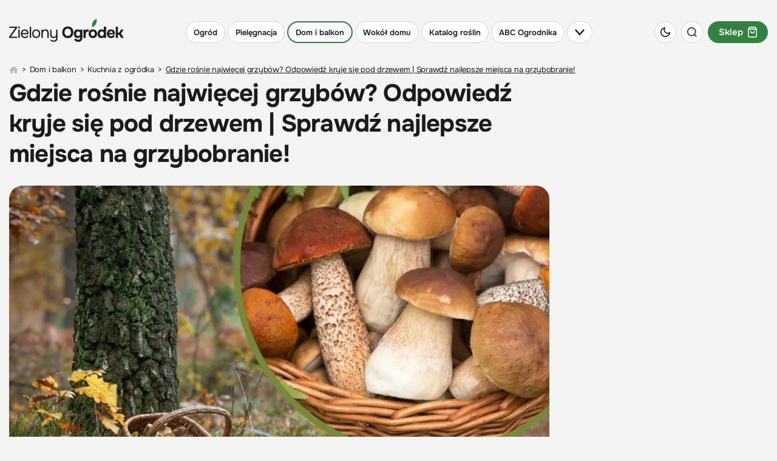

--- FILE ---
content_type: text/html; charset=utf-8
request_url: https://zielonyogrodek.pl/dom-i-balkon/kuchnia-z-ogrodka/15006-gdzie-rosnie-najwiecej-grzybow-odpowiedz-kryje-sie-pod-drzewem-sprawdz-najlepsze-miejsca-na-grzybobranie
body_size: 37756
content:
<!DOCTYPE html>
<html lang="pl" data-theme="light">
<head>
    <meta charset="utf-8">
	<meta name="viewport" content="width=device-width, initial-scale=1.0">
	<meta name="referrer" content="no-referrer-when-downgrade">
	<meta name="description" content="Pod którymi drzewami rośnie najwięcej grzybów? Gdzie i kiedy ich szukać, by wrócić z lasu z pełnym koszykiem?">
	<title>Grzyby pod Twoimi ulubionymi drzewami? Kliknij i dowiedz się więcej. Odkryj, gdzie kryją się leśne skarby!</title>
	<link href="https://zielonyogrodek.pl/dom-i-balkon/kuchnia-z-ogrodka/15006-gdzie-rosnie-najwiecej-grzybow-odpowiedz-kryje-sie-pod-drzewem-sprawdz-najlepsze-miejsca-na-grzybobranie" rel="canonical">
	<link href="/favicon.ico" rel="icon" type="image/vnd.microsoft.icon">
<link href="/media/vendor/joomla-custom-elements/css/joomla-alert.min.css?0.2.0" rel="stylesheet">
	<link href="/templates/main/css/main.min.css" rel="stylesheet">
<script type="application/json" class="joomla-script-options new">{"joomla.jtext":{"ERROR":"Błąd","MESSAGE":"Wiadomość","NOTICE":"Uwaga","WARNING":"Ostrzeżenie","JCLOSE":"Zamknij","JOK":"OK","JOPEN":"Otwórz"},"system.paths":{"root":"","rootFull":"https://zielonyogrodek.pl/","base":"","baseFull":"https://zielonyogrodek.pl/"},"csrf.token":"9a6b076c9e16741c974d8a0c8d8dbf72"}</script>
	<script src="/media/system/js/core.min.js?2cb912"></script>
	<script src="/media/system/js/messages.min.js?9a4811" type="module"></script>
	<script type="application/ld+json">{"@context":"http:\/\/schema.org","@type":"Article","mainEntityOfPage":{"@type":"WebPage","@id":"https:\/\/zielonyogrodek.pl\/"},"headline":"Gdzie ro\u015bnie najwi\u0119cej grzyb\u00f3w? Odpowied\u017a kryje si\u0119 pod drzewem | Sprawd\u017a najlepsze miejsca na grzybobranie!","image":["https:\/\/zielonyogrodek.pl\/i\/2023\/08\/17\/101898-e518-1800x0-sc1x77778_pod-ktorymi-drzewami-rosnie-najwiecej-grzybow.png"],"datePublished":"2023-08-17T08:08:00+02:00","dateModified":"2023-08-17T09:12:00+02:00","publisher":{"@type":"NewsMediaOrganization","name":"AVT-Korporacja sp. z o.o.","alternateName":"Wydawnictwo AVT","url":"https:\/\/avt.pl\/","logo":"https:\/\/avt.pl\/templates\/main\/images\/logo.png","sameAs":["https:\/\/www.linkedin.com\/company\/grupaavt\/","https:\/\/pl.wikipedia.org\/wiki\/AVT-Korporacja"],"address":{"@type":"PostalAddress","streetAddress":"Leszczynowa 11","addressLocality":"Warszawa","postalCode":"03-197","addressCountry":"PL"}},"description":"Grzybobranie to jedna z najbardziej ulubionych form sp\u0119dzania czasu na \u015bwie\u017cym powietrzu w Polsce. Wielu z nas czeka na ten moment przez ca\u0142y rok, by w ko\u0144cu m\u00f3c wybra\u0107 si\u0119 do lasu i wr\u00f3ci\u0107 z pe\u0142nym koszykiem grzyb\u00f3w. Ale czy wiesz, jak skutecznie zbiera\u0107 grzyby i pod jakimi drzewami je szuka\u0107? Oto kilka wskaz\u00f3wek, kt\u00f3re pomog\u0105 Ci w tym zadaniu.\r\n","short_description":"","author":{"@type":"Person","name":"Redakcja portalu","url":"https:\/\/zielonyogrodek.pl\/autorzy\/14327-redakcja-portalu","image":"https:\/\/zielonyogrodek.pl\/images\/2024\/10\/19\/109014-redakcja-portalu-zielony-ogrodek.jpg"}}</script>
	<meta property="og:type" content="article" >
	<meta property="og:title" content="Gdzie rośnie najwięcej grzybów? Odpowiedź kryje się pod drzewem | Sprawdź najlepsze miejsca na grzybobranie!" >
	<meta property="og:url" content="https://zielonyogrodek.pl/dom-i-balkon/kuchnia-z-ogrodka/15006-gdzie-rosnie-najwiecej-grzybow-odpowiedz-kryje-sie-pod-drzewem-sprawdz-najlepsze-miejsca-na-grzybobranie" >
	<meta property="og:image" content="https://zielonyogrodek.pl/i/2023/08/17/101898-bb5f-1600x0_pod-ktorymi-drzewami-rosnie-najwiecej-grzybow.png" >
	<meta property="og:site_name" content="zielonyogrodek.pl" >
	<meta property="og:description" content="Grzybobranie to jedna z najbardziej ulubionych form spędzania czasu na świeżym powietrzu w Polsce. Wielu z nas czeka na ten moment przez cały ..." >
	<!--<PageMap><DataObject type="thumbnail"><Attribute name="src" value="https://zielonyogrodek.pl/i/2023/08/17/101898-cccd-250x0-sc1x33333_pod-ktorymi-drzewami-rosnie-najwiecej-grzybow.png"/><Attribute name="height" value="250"/><Attribute name="width" value="187"/></DataObject></PageMap>-->
	<meta name="p:domain_verify" content="7caccecac77f130670b265e42644854e"/>
	<link rel="icon" type="image/x-icon" sizes="16x16" href="/templates/main/images/favicon/16x16.ico">
	<link rel="icon" type="image/x-icon" sizes="32x32" href="/templates/main/images/favicon/32x32.ico">
	<link rel="icon" type="image/x-icon" sizes="64x64" href="/templates/main/images/favicon/64x64.ico">
	<link rel="icon" type="image/x-icon" sizes="96x96" href="/templates/main/images/favicon/96x96.ico">
	<link rel="icon" type="image/x-icon" sizes="114x114" href="/templates/main/images/favicon/114x114.ico">
	<link rel="icon" type="image/x-icon" sizes="160x160" href="/templates/main/images/favicon/160x160.ico">
	<link rel="icon" type="image/x-icon" sizes="192x192" href="/templates/main/images/favicon/192x192.ico">
	<link rel="icon" type="image/x-icon" sizes="196x196" href="/templates/main/images/favicon/196x196.ico">
	<link rel="icon" type="image/x-icon" sizes="310x150" href="/templates/main/images/favicon/310x150.ico">
	<link rel="icon" type="image/x-icon" sizes="310x310" href="/templates/main/images/favicon/310x310.ico">
	<link rel="apple-touch-icon" sizes="57x57" href="/templates/main/images/favicon/57x57.ico">
	<link rel="apple-touch-icon" sizes="60x60" href="/templates/main/images/favicon/60x60.ico">
	<link rel="apple-touch-icon" sizes="72x72" href="/templates/main/images/favicon/72x72.ico">
	<link rel="apple-touch-icon" sizes="76x76" href="/templates/main/images/favicon/76x76.ico">
	<link rel="apple-touch-icon" sizes="114x114" href="/templates/main/images/favicon/114x114.ico">
	<link rel="apple-touch-icon" sizes="120x120" href="/templates/main/images/favicon/120x120.ico">
	<link rel="apple-touch-icon" sizes="144x144" href="/templates/main/images/favicon/144x144.ico">
	<link rel="apple-touch-icon" sizes="152x152" href="/templates/main/images/favicon/152x152.ico">
	<link rel="apple-touch-icon" sizes="180x180" href="/templates/main/images/favicon/180x180.ico">

    <script async src="https://a.spolecznosci.net/core/8cd7f714f318de59ea7ed8e724bdd12f/main.js"></script><script>
(function nukeHandLikes() {
    try {
        if (localStorage.getItem('handLikesCleanupDone')) return;

        const name = "hand_likes";
        const fullPath = location.pathname;
        const parts = fullPath.split("/");

        // iterujemy po ścieżkach od root do najgłębszej
        let current = "";
        for (let i = 1; i < parts.length; i++) {
            current += "/" + parts[i];
            document.cookie =
                name + "=; expires=Thu, 01 Jan 1970 00:00:00 GMT; path=" + current + ";";
        }

        // spróbuj także root
        document.cookie =
            name + "=; expires=Thu, 01 Jan 1970 00:00:00 GMT; path=/;";

        localStorage.setItem('handLikesCleanupDone', "1");
        console.log("hand_likes nuked on all subpaths:", fullPath);

    } catch (e) {
        console.warn("nuke error:", e);
    }
})();
</script><script>
if ((Math.random() * 101) < 40) {
(function () {
        var webSdkScript = document.createElement("script");
        webSdkScript.src =
            "/templates/main/js/grafana-sdk.js";
        webSdkScript.onload = () => {
            window.GrafanaFaroWebSdk.initializeFaro({
                url: "https://grafana.avt.pl/collect",
                apiKey: 'uiCyJmVDiN3PBdY4YRJ5E6iX4cFl',
                app: {
                    name: "Zielony Ogródek",
                    version: "1.0.0",
                    environment: "production",
                },
                trackWebVitalsAttribution: true,
            });
            var webTracingScript = document.createElement("script");
            webTracingScript.src =
                "/templates/main/js/grafana-tracing.js";
            webTracingScript.onload = () => {
                window.GrafanaFaroWebSdk.faro.instrumentations.add(
                    new window.GrafanaFaroWebTracing.TracingInstrumentation()
                );
            };
            document.head.appendChild(webTracingScript);
        };
        document.head.appendChild(webSdkScript);
    })();
}
</script><meta name="robots" content="max-image-preview:large"><link rel="manifest" href="/manifest.json"><script>
  (function() {
    var cx = 'partner-pub-8584451387662554:6155803300';
    var gcse = document.createElement('script');
    gcse.type = 'text/javascript';
    gcse.async = true;
    gcse.src = 'https://cse.google.com/cse.js?cx=' + cx;
    var s = document.getElementsByTagName('script')[0];
    s.parentNode.insertBefore(gcse, s);
  })();
</script><!-- GA4 (gtag.js) -->
<script async src="https://www.googletagmanager.com/gtag/js?id=G-QQ6HPNQ5ME"></script>

<script>
window.dataLayer = window.dataLayer || [];
function gtag(){dataLayer.push(arguments);}
gtag('js', new Date());
gtag('config', 'G-QQ6HPNQ5ME');
</script>
<!-- end GA4 (gtag.js) !-->
    <script>
        function getCookieValue(e){const t=document.cookie.split(";");for(const o of t){const[t,m]=o.trim().split("=");if(t===e)return decodeURIComponent(m)}return null}const prefersColorScheme=window.matchMedia("(prefers-color-scheme: dark)"),savedTheme=getCookieValue("theme");savedTheme?document.documentElement.dataset.theme=savedTheme:prefersColorScheme.matches&&(document.documentElement.dataset.theme="dark");    </script>
            <script defer src="//www.instagram.com/embed.js"></script>
        
</head>

<body data-view="article">

<!-- Google Tag Manager (noscript) -->
<noscript><iframe src="https://www.googletagmanager.com/ns.html?id=GTM-K4M6FC" height="0" width="0" style="display:none;visibility:hidden"></iframe></noscript>
<!-- End Google Tag Manager (noscript) -->

<style>
    .menu-item{vertical-align:middle;text-decoration:none;color:var(--primaryColor);display:-webkit-inline-box;display:-ms-inline-flexbox;display:inline-flex;-ms-flex-wrap:wrap;flex-wrap:wrap;-webkit-box-pack:center;-ms-flex-pack:center;justify-content:center;-webkit-box-align:center;-ms-flex-align:center;align-items:center;-ms-flex-line-pack:center;align-content:center;margin-right:4px;background-color:var(--secondaryBg);border:1px solid var(--primaryBorder);padding:4px 12px;border-radius:150px;font-weight:600;text-align:center;white-space:nowrap;-webkit-user-select:none;-moz-user-select:none;-ms-user-select:none;user-select:none;min-height:36px;font-size:15px;line-height:20px}@media(min-width:1200px){.menu-item{font-size:16px;line-height:21px}}.menu-item:hover{border-color:var(--green500)}.menu-item img{border-radius:50%;margin-right:8px}.menu-item:last-child{margin-right:0}.menu-item.active{border-color:var(--green500);border-width:2px}.menu-item--background{position:relative;overflow:hidden;border:0;background-position:center;background-repeat:no-repeat;color:var(--white)}.current .menu-item,.active .menu-item{border-color:var(--green500);border-width:2px}@media(max-width:1024px){body{padding-top:117px}}@media(max-width:1024px){body.menu-opened{overflow:hidden}}.header{background-color:var(--primaryBg);top:0;z-index:9;margin:0;left:0;width:100%;position:fixed;-webkit-transition:background-color .2s ease-in-out,-webkit-transform .2s ease-in-out,-webkit-box-shadow .2s ease-in-out;transition:background-color .2s ease-in-out,-webkit-transform .2s ease-in-out,-webkit-box-shadow .2s ease-in-out;transition:transform .2s ease-in-out,background-color .2s ease-in-out,box-shadow .2s ease-in-out;transition:transform .2s ease-in-out,background-color .2s ease-in-out,box-shadow .2s ease-in-out,-webkit-transform .2s ease-in-out,-webkit-box-shadow .2s ease-in-out;max-height:100vh}@media(min-width:1025px){.header{position:sticky;margin:20px 0 0;-webkit-transition:none;transition:none}}.header.sticked{background-color:var(--stickyBg);-webkit-box-shadow:var(--headerBs);box-shadow:var(--headerBs)}@media(max-width:1024px){.header.sticked{-webkit-transform:translateY(-100%);transform:translateY(-100%)}}.header.sticked .header__bottom{background-color:var(--stickyBg)}.header.sticked.scrolling-up{-webkit-transform:translateY(0);transform:translateY(0)}.header.sticked .header__menu-toggle{background-color:var(--stickyBg)}.header.opened{background-color:var(--stickyBg);-webkit-box-shadow:var(--headerBs);box-shadow:var(--headerBs);-webkit-transform:translateY(0);transform:translateY(0)}.header.opened .header__menu-toggle{background-color:var(--stickyBg)}.header.opened .header__bottom{background-color:var(--stickyBg);display:block;padding:5px 0 100px}.header.opened .header__bottom:before{content:"";position:absolute;left:0;right:0;bottom:0;top:auto;display:block;-webkit-box-shadow:var(--headerBs);box-shadow:var(--headerBs)}@media(min-width:576px){.header.opened .header__bottom{padding:5px 0 30px}}.header.opened .header__bottom:after{content:"";position:absolute;top:5px;margin:auto;max-width:1410px;height:1px;background-color:var(--primaryColor);opacity:.1;left:15px;right:15px}@media(min-width:1440px){.header.opened .header__bottom:after{left:0;right:0}}.header.opened .header__menu [class*="item-"]{opacity:0;pointer-events:none;visibility:hidden}.header.opened .header__menu-toggle img{-webkit-transform:rotate(180deg);transform:rotate(180deg)}.header.opened .header__gardeners{display:-webkit-box;display:-ms-flexbox;display:flex;-ms-flex-wrap:wrap;flex-wrap:wrap;-webkit-box-align:center;-ms-flex-align:center;align-items:center;-webkit-box-pack:center;-ms-flex-pack:center;justify-content:center;-ms-flex-line-pack:center;align-content:center;text-decoration:none;padding-top:20px;margin-top:30px;border-top:1px solid var(--primaryBorder);color:var(--primaryColor)}.header.opened .header__gardeners-img{display:block;-webkit-box-shadow:10px 10px 20px rgba(0,0,0,0.16);box-shadow:10px 10px 20px rgba(0,0,0,0.16);margin:0 0 0 20px}@media(min-width:400px){.header.opened .header__gardeners-img{margin:0 15px}}@media(min-width:576px){.header.opened .header__gardeners-img{margin:0 33px}}.header.opened .header__gardeners-text{font-size:16px;letter-spacing:-0.038em}.header.opened .header__gardeners-text img{margin:7px 0 0}.header.opened .header__gardeners-btn{background-color:var(--green500);color:var(--white);font-weight:700;letter-spacing:.05em;border-radius:130px;text-transform:uppercase;display:-webkit-box;display:-ms-flexbox;display:flex;-webkit-box-pack:center;-ms-flex-pack:center;justify-content:center;-webkit-box-align:center;-ms-flex-align:center;align-items:center;-ms-flex-line-pack:center;align-content:center;text-decoration:none;height:38px;font-size:14px;width:150px;margin:20px auto 0}@media(min-width:400px){.header.opened .header__gardeners-btn{margin:0;font-size:12px;width:110px}}@media(min-width:576px){.header.opened .header__gardeners-btn{width:130px;font-size:14px}}@media(min-width:1025px) and (max-width:1279px){.header.opened .header__icons{position:absolute;right:61px;display:block}}@media(max-width:575px){.header.opened .header__theme{display:-webkit-box;display:-ms-flexbox;display:flex;position:absolute;left:60px;top:66px}}@media(max-width:575px){.header.opened .header__search{display:-webkit-box;display:-ms-flexbox;display:flex;position:absolute;left:100px;top:66px}}.header.opened:after{content:"";position:absolute;bottom:100%;left:0;height:20px;right:0;background-color:var(--stickyBg)}.header__shop{font-size:15px;font-weight:600;background-color:var(--green500);color:var(--btnColor)}.header__shop.menu-item{margin-right:0;padding:4px 16px}@media(min-width:1025px){.header__shop.menu-item{margin-right:0}}.header__shop.menu-item img{border-radius:0;margin-right:0;margin-left:8px}.header__logo{display:block;-webkit-box-ordinal-group:2;-ms-flex-order:1;order:1}@media(min-width:360px){.header__logo{margin-top:-7px}}@media(max-width:359px){.header__logo img{max-width:160px}}.header__container{display:-webkit-box;display:-ms-flexbox;display:flex;-ms-flex-wrap:wrap;flex-wrap:wrap;-ms-flex-line-pack:center;align-content:center;-webkit-box-align:center;-ms-flex-align:center;align-items:center;-webkit-box-pack:justify;-ms-flex-pack:justify;justify-content:space-between;padding:15px}.header__submenu{display:none;list-style:none}.header__icons{font-size:0;-webkit-box-ordinal-group:3;-ms-flex-order:2;order:2;display:-webkit-box;display:-ms-flexbox;display:flex;-ms-flex-wrap:wrap;flex-wrap:wrap}@media(min-width:1025px){.header__icons{display:none}}@media(min-width:1280px){.header__icons{display:block;-webkit-box-ordinal-group:4;-ms-flex-order:3;order:3}}.header__icon{display:-webkit-inline-box;display:-ms-inline-flexbox;display:inline-flex;width:36px;height:36px;border-radius:50%;background-color:var(--secondaryBg);margin-right:8px;-webkit-box-pack:center;-ms-flex-pack:center;justify-content:center;-webkit-box-align:center;-ms-flex-align:center;align-items:center;vertical-align:middle;border:1px solid var(--primaryBorder);cursor:pointer}.header__icon:hover{border-color:var(--green500)}.header__icon:last-child{margin-right:0}@media(max-width:575px){.header__icon.header__theme,.header__icon.header__search{display:none}}.header__menu{display:-webkit-box;display:-ms-flexbox;display:flex;margin:0;padding:0;-webkit-box-ordinal-group:4;-ms-flex-order:3;order:3}@media(max-width:1024px){.header__menu{height:51px;padding-top:15px;width:100%;white-space:nowrap;-ms-flex-wrap:nowrap;flex-wrap:nowrap;overflow:hidden;overflow-x:scroll;scrollbar-width:none;-ms-overflow-style:none}}@media(min-width:1025px){.header__menu{-webkit-box-ordinal-group:3;-ms-flex-order:2;order:2;-ms-flex-wrap:wrap;flex-wrap:wrap;list-style:none}}.header__menu::-webkit-scrollbar{display:none}.header__menu .item-1088{display:none}.header__menu .item-1088 .menu-item{font-size:13px;text-transform:uppercase;font-weight:600;background-color:var(--green500);border-color:var(--green500);color:var(--white)}@media(min-width:1025px) and (max-width:1279px){.header__menu .item-1088{display:block}}.header__menu>li{vertical-align:middle;margin-right:4px;display:inline-block;-ms-flex-negative:0;flex-shrink:0}@media(max-width:1024px){.header__menu>li{-webkit-box-ordinal-group:3;-ms-flex-order:2;order:2}}@media(min-width:1025px){.header__menu>li{display:block}}.header__menu>li .menu-item{margin-right:0;font-size:15px}@media(min-width:1025px){.header__menu>li .menu-item{font-size:13px}}@media(min-width:1366px){.header__menu>li .menu-item{font-size:16px}}@media(min-width:1025px){.header__menu>li:last-child{margin-right:0}}.header__menu>li.header__menu-toggle{cursor:pointer}@media(max-width:1024px){.header__menu>li.header__menu-toggle{-webkit-box-ordinal-group:2;-ms-flex-order:1;order:1;position:sticky;left:0;background-color:var(--primaryBg);margin-right:0;padding-right:4px;-webkit-transition:background-color .2s ease-in-out;transition:background-color .2s ease-in-out}}@media(min-width:1025px){.header__menu>li.header__menu-toggle{display:block}}.header__menu>li.header__menu-toggle .menu-item{height:100%}.header__menu>li.header__menu-toggle img{margin:0;padding:0;border-radius:unset;height:auto}@media(min-width:1025px) and (max-width:1199px){.header__menu>li.header__menu-toggle img{width:14px}}.header__bottom{background-color:var(--primaryBg);display:none;position:relative;max-height:calc(100vh - 117px);overflow:auto}@media(min-width:1025px){.header__bottom{max-height:none;top:100%;left:0;right:0;position:absolute}}.top-menu{list-style:none;display:-webkit-box;display:-ms-flexbox;display:flex;-ms-flex-wrap:wrap;flex-wrap:wrap;-webkit-box-pack:justify;-ms-flex-pack:justify;justify-content:space-between;margin:23px -15px 0;padding:0;position:relative}.top-menu__link{color:var(--primaryColor);text-decoration:none}.top-menu__item{letter-spacing:-0.02em;font-weight:700;padding:0 15px;margin-bottom:15px;font-size:18px;width:50%}@media(min-width:576px){.top-menu__item{width:calc(100% / 3)}}@media(min-width:1025px){.top-menu__item{width:auto}}@media(min-width:1280px){.top-menu__item{font-size:20px}}.top-menu__item>.top-menu__link{margin-bottom:18px;display:block}.top-menu__item.item-1121{display:none}.top-menu__item.item-788,.top-menu__item.item-787{position:relative}.top-menu__item.item-788>.top-menu__link:after,.top-menu__item.item-787>.top-menu__link:after{content:"Zobacz wszystko";font-size:14px;font-weight:700;text-transform:uppercase;letter-spacing:.05em;display:block;position:absolute;bottom:4px;left:15px}.top-menu__item.item-788:after,.top-menu__item.item-787:after{content:"Zobacz wszystko";font-size:14px;font-weight:700;text-transform:uppercase;letter-spacing:.05em;margin-top:10px;display:block;opacity:0;pointer-events:none;visibility:hidden}.top-menu__submenu{list-style:none;margin:0;padding:0}.top-menu__submenu-item{font-weight:400;margin-bottom:10px;font-size:15px}@media(min-width:1280px){.top-menu__submenu-item{font-size:17px}}.top-menu__submenu-item:last-child{margin-bottom:0}.under-header{height:0}@media(min-width:1025px){.under-header{height:20px}}</style>
<header class="header">
    <div class="header__container container">
        <a href="/" class="header__logo">
            <img class="img" src="/templates/main/images/svg/logo.svg?v=1" alt="Zielony ogródek" width="189" height="38" data-theme="light" loading="eager">
            <img class="img" src="/templates/main/images/svg/logo-white.svg?v=1" alt="Zielony ogródek" width="189" height="38" data-theme="dark" loading="eager">
        </a>
        <ul class="header__menu">
    <li class="item-783 parent"><a href="/ogrod" class="menu-item">Ogród</a></li><li class="item-784 parent"><a href="/pielegnacja" class="menu-item">Pielęgnacja</a></li><li class="item-785 active parent"><a href="/dom-i-balkon" class="menu-item">Dom i balkon</a></li><li class="item-786 parent"><a href="/wokol-domu" class="menu-item">Wokół domu</a></li><li class="item-788 parent"><a href="/katalog-roslin" title="Katalog roślin ogrodowych i doniczkowych | Encyklopedia i wyszukiwarka roślin" class="menu-item">Katalog roślin</a></li><li class="item-787 parent"><a href="/abc-ogrodnika" class="menu-item">ABC Ogrodnika</a></li>    <li class="header__menu-toggle">
        <span class="menu-item">
            <img class="desktop" src="/templates/main/images/svg/chevron-down-black.svg" alt="" data-theme="light" width="16" height="9">
            <img class="desktop" src="/templates/main/images/svg/chevron-down-white.svg" alt="" data-theme="dark" width="16" height="9">
            <img class="mobile" src="/templates/main/images/svg/burger-black.svg" alt="" data-theme="light" width="14" height="10">
            <img class="mobile" src="/templates/main/images/svg/burger-white.svg" alt="" data-theme="dark" width="14" height="10">
        </span>
    </li>
</ul>

        <div class="header__icons">
            <div class="header__icon header__theme js-theme-switch">
                <img class="img" src="/templates/main/images/svg/moon.svg" alt="" data-theme="light" width="16" height="16" loading="eager">
                <img class="img" src="/templates/main/images/svg/sun.svg" alt="" data-theme="dark" width="19" height="19" loading="eager">
            </div>
            <div class="header__icon header__search js-search-toggle">
                <img class="img" src="/templates/main/images/svg/search.svg" alt="" data-theme="light" width="16" height="16" loading="eager">
                <img class="img" src="/templates/main/images/svg/search-white.svg" alt="" data-theme="dark" width="16" height="16" loading="eager">
            </div>
            <a class="header__shop menu-item active" href="https://sklep.zielonyogrodek.pl" target="_blank">
                Sklep
                <img class="img" src="/templates/main/images/svg/basket-white.svg" alt="" width="15" height="17" loading="eager" data-theme="light">
                <img class="img" src="/templates/main/images/svg/basket-black.svg" alt="" width="15" height="17" loading="eager" data-theme="dark">
            </a>
        </div>
    </div>
    <div class="header__bottom">
        <div class="container">
            
<ul class="header__top-menu top-menu">
    
    <li class="top-menu__item item-783">

        <a href="/ogrod" class="top-menu__link">Ogród</a><ul class="top-menu__submenu">
        
    <li class="top-menu__submenu-item item-802">

        <a href="/ogrod/zakladanie-ogrodu" title="Zakładanie ogrodu - Porady i inspiracje | Zielony Ogródek" class="top-menu__link">Zakładanie ogrodu</a></li>
        
    <li class="top-menu__submenu-item item-806">

        <a href="/ogrod/warzywnik-i-sad" title="Warzywnik i sad – uprawa warzyw i owoców | Zielony Ogródek" class="top-menu__link">Warzywnik i sad</a></li>
        
    <li class="top-menu__submenu-item item-805">

        <a href="/ogrod/trawniki" title="Trawnik w ogrodzie – zakładanie i pielęgnacja | Zielony Ogródek" class="top-menu__link">Trawnik w ogrodzie</a></li>
        
    <li class="top-menu__submenu-item item-807">

        <a href="/ogrod/zwierzeta-w-ogrodzie" title="Zwierzęta w ogrodzie – ogród przyjazny faunie | Zielony Ogródek" class="top-menu__link">Zwierzęta w ogrodzie</a></li>
        
    <li class="top-menu__submenu-item item-803">

        <a href="/ogrod/projekty-ogrodow" title="Gotowe projekty ogrodów przydomowych | Zielony Ogródek" class="top-menu__link">Projekty ogrodów</a></li>
        
    <li class="top-menu__submenu-item item-804">

        <a href="/ogrod/wizyty-w-ogrodach" title="Wizyty w ogrodach – reportaże i inspiracje | Zielony Ogródek" class="top-menu__link">Wizyty w ogrodach</a></li></ul></li>
        
    <li class="top-menu__item item-784">

        <a href="/pielegnacja" class="top-menu__link">Pielęgnacja</a><ul class="top-menu__submenu">
        
    <li class="top-menu__submenu-item item-814">

        <a href="/pielegnacja/uprawa-roslin" title="Uprawa roślin – praktyczne porady | Zielony Ogródek" class="top-menu__link">Uprawa roślin</a></li>
        
    <li class="top-menu__submenu-item item-987">

        <a href="/pielegnacja/prace-w-ogrodzie" title="Prace w ogrodzie – krok po kroku | Zielony Ogródek" class="top-menu__link">Prace ogrodowe</a></li>
        
    <li class="top-menu__submenu-item item-825">

        <a href="/pielegnacja/nawozenie" title="Nawożenie roślin – praktyczne porady i nawozy | Zielony Ogródek" class="top-menu__link">Nawożenie roślin</a></li>
        
    <li class="top-menu__submenu-item item-826">

        <a href="/pielegnacja/przycinanie" title="Przycinanie roślin – praktyczne porady i terminy | Zielony Ogródek" class="top-menu__link">Przycinanie roślin</a></li>
        
    <li class="top-menu__submenu-item item-815">

        <a href="/pielegnacja/ochrona-roslin" title="Ochrona roślin – praktyczne porady i środki | Zielony Ogródek" class="top-menu__link">Ochrona roślin</a></li></ul></li>
        
    <li class="top-menu__item item-785 active">

        <a href="/dom-i-balkon" class="top-menu__link">Dom i balkon</a><ul class="top-menu__submenu">
        
    <li class="top-menu__submenu-item item-817">

        <a href="/dom-i-balkon/rosliny-w-mieszkaniu" title="Pokojowe rośliny doniczkowe – uprawa i pielęgnacja | Zielony Ogródek" class="top-menu__link">Rośliny w mieszkaniu</a></li>
        
    <li class="top-menu__submenu-item item-818">

        <a href="/dom-i-balkon/rosliny-na-balkon" title="Rośliny na balkon – najlepsze gatunki i porady | Zielony Ogródek" class="top-menu__link">Kwiaty na balkon</a></li>
        
    <li class="top-menu__submenu-item item-1084">

        <a href="/dom-i-balkon/porady-domowe" title="Domowe sposoby, triki i porady | Zielony Ogródek" class="top-menu__link">Porady domowe</a></li>
        
    <li class="top-menu__submenu-item item-978 current active">

        <a href="/dom-i-balkon/kuchnia-z-ogrodka" title="Kuchnia z ogródka – ponad 100 najlepszych przepisów z roślin | Zielony Ogródek" class="top-menu__link">Kuchnia z ogródka</a></li>
        
    <li class="top-menu__submenu-item item-832">

        <a href="/dom-i-balkon/aranzacje-i-ozdoby" title="Pomysły na dekoracje domu i ogrodu – zrób to sam | Zielony Ogródek" class="top-menu__link">Pomysły na dekoracje</a></li></ul></li>
        
    <li class="top-menu__item item-786">

        <a href="/wokol-domu" class="top-menu__link">Wokół domu</a><ul class="top-menu__submenu">
        
    <li class="top-menu__submenu-item item-819">

        <a href="/wokol-domu/mala-architektura" title="Mała architektura i meble ogrodowe – porady i inspiracje | Zielony Ogródek" class="top-menu__link">Architektura i meble</a></li>
        
    <li class="top-menu__submenu-item item-820">

        <a href="/wokol-domu/nawierzchnie-i-tarasy" title="Nawierzchnie i tarasy – porady i inspiracje | Zielony Ogródek" class="top-menu__link">Nawierzchnie i tarasy</a></li>
        
    <li class="top-menu__submenu-item item-821">

        <a href="/wokol-domu/ogrodzenia" title="Ogrodzenie ogrodu – porady i inspiracje | Zielony Ogródek" class="top-menu__link">Ogrodzenia i bramy</a></li>
        
    <li class="top-menu__submenu-item item-822">

        <a href="/wokol-domu/oswietlenie" title="Oświetlenie ogrodu – porady i inspiracje | Zielony Ogródek" class="top-menu__link">Oświetlenie ogrodu</a></li>
        
    <li class="top-menu__submenu-item item-823">

        <a href="/wokol-domu/woda-w-ogrodzie" title="Woda w ogrodzie – oczka, fontanny, stawy | Zielony Ogródek" class="top-menu__link">Woda w ogrodzie</a></li></ul></li>
        
    <li class="top-menu__item item-788">

        <a href="/katalog-roslin" title="Katalog roślin ogrodowych i doniczkowych | Encyklopedia i wyszukiwarka roślin" class="top-menu__link">Katalog roślin</a><ul class="top-menu__submenu">
        
    <li class="top-menu__submenu-item item-790">

        <a href="/katalog-roslin/drzewa" title="Drzewa do ogrodu | Encyklopedia drzew" class="top-menu__link">Drzewa</a></li>
        
    <li class="top-menu__submenu-item item-791">

        <a href="/katalog-roslin/krzewy" title="Krzewy do ogrodu | Encyklopedia krzewów" class="top-menu__link">Krzewy</a></li>
        
    <li class="top-menu__submenu-item item-794">

        <a href="/katalog-roslin/byliny" title="Byliny do ogrodu | Encyklopedia bylin" class="top-menu__link">Byliny</a></li>
        
    <li class="top-menu__submenu-item item-795">

        <a href="/katalog-roslin/cebulowe" title="Rośliny cebulowe do ogrodu | Encyklopedia " class="top-menu__link">Cebulowe</a></li>
        
    <li class="top-menu__submenu-item item-793">

        <a href="/katalog-roslin/pnacza" title="Pnącza do ogrodu | Encyklopedia pnączy" class="top-menu__link">Pnącza</a></li>
        </ul></li>
    <li class="top-menu__item item-787">

        <a href="/abc-ogrodnika" class="top-menu__link">ABC Ogrodnika</a><ul class="top-menu__submenu">
        
    <li class="top-menu__submenu-item item-1094">

        <a href="/gardeners-world" class="top-menu__link">Gardeners` World</a></li>
        
    <li class="top-menu__submenu-item item-1081">

        <a href="/abc-ogrodnika/newsroom" title="Newsroom – Najnowsze wiadomości o ogrodach | Aktualne porady" class="top-menu__link">Newsroom ogrodowy</a></li>
        
    <li class="top-menu__submenu-item item-809">

        <a href="/abc-ogrodnika/aktualnosci-z-branzy" title="Aktualności z branży ogrodniczej" class="top-menu__link">Aktualności z branży</a></li>
        
    <li class="top-menu__submenu-item item-808">

        <a href="/abc-ogrodnika/kalendarz-ogrodnika" title="Kalendarz ogrodnika" class="top-menu__link">Kalendarz ogrodnika</a></li>
        
    <li class="top-menu__submenu-item item-812">

        <a href="/abc-ogrodnika/slownik-ogrodniczy" class="top-menu__link">Słownik ogrodniczy</a></li>
        </ul></li></ul>

            <a href="https://ulubionykiosk.pl/wydawnictwo/gardeners-world-polska-czasopismo-ogrodnicze/5486" class="header__gardeners">
                <div class="header__gardeners-text">
                    Nowy numer
                    <img class="img" loading="lazy" src="/templates/main/images/svg/gardeners-black.svg" alt="" width="101" height="31" data-theme="light">
                    <img class="img" loading="lazy" src="/templates/main/images/svg/gardeners-white.svg" alt="" width="101" height="31" data-theme="dark">
                </div>
                <img class="header__gardeners-img" src="https://ulubionykiosk.pl/i/Zj0xJnc9MTA3Jmg9MTQ0/cff8551d/398380-Gardeners-World-2026-01-02-okladka.jpg" alt="Gardeners' World Edycja Polska" width="107" height="144" loading="lazy">
                <div class="header__gardeners-btn">
                    Przejrzyj
                </div>
            </a>
        </div>
    </div>
</header>
<div class="under-header"></div>
<script>
    function setCookie(e,t,n){const o=new Date;o.setTime(o.getTime()+24*n*60*60*1e3);const s="expires="+o.toUTCString();document.cookie=`${e}=${t}; ${s}; path=/`}function getCookieValue(e){const t=document.cookie.split(";");for(const n of t){const[t,o]=n.trim().split("=");if(t===e)return decodeURIComponent(o)}return null}document.addEventListener("DOMContentLoaded",(function(){const e=document.getElementsByClassName("header")[0],t=document.body;let n=0,o=!1;if(e){function s(){const t=window.innerWidth,s=window.scrollY,c=e.offsetHeight;t>1024&&s>20||t<=1024&&s>c?e.classList.add("sticked"):e.classList.remove("sticked");const i=window.pageYOffset||document.documentElement.scrollTop;i>n?e.classList.remove("scrolling-up"):e.classList.add("scrolling-up"),n=i<=0?0:i,o=!1}s(),window.addEventListener("scroll",(function(){o||(requestAnimationFrame(s),o=!0)}));const c=e.querySelector(".header__menu-toggle");c&&c.addEventListener("click",(function(){e.classList.toggle("opened"),t.classList.toggle("menu-opened")}))}})),document.addEventListener("DOMContentLoaded",(()=>{const e=document.getElementsByClassName("js-theme-switch"),t=document.documentElement;if(e.length>0)for(const n of e)n.addEventListener("click",(()=>{const e=t.dataset.theme;var n;n="light"===e?"dark":"light",t.dataset.theme=n,setCookie("theme",n,365)}));const n=document.getElementsByClassName("header")[0],o=document.querySelectorAll(".js-search-toggle"),s=document.querySelector(".js-search"),c=document.body;if(o.length&&s)for(let e=0;e<o.length;e++)o[e].addEventListener("click",(()=>{s.classList.toggle("open"),c.classList.contains("menu-opened")&&!s.classList.contains("open")&&c.classList.contains("menu-opened")&&c.classList.remove("menu-opened"),n.classList.remove("opened")}))}));</script><div id="message">
    <div id="system-message-container" aria-live="polite"></div>

</div>

<style>
    .article-toc{margin:0 0 6%;background-color:var(--secondaryBg);border-radius:22px;max-width:900px;line-height:1.5;padding:4%}.article-toc.closed .article-toc__item,.article-toc.closed .article-toc__text{display:none}.article-toc.closed .article-toc__top{margin-bottom:0}.article-toc.closed .article-toc__top img{-webkit-transform:rotate(180deg);transform:rotate(180deg)}.article-toc--faq.closed .article-toc__top{margin-bottom:32px}.article-toc--faq.closed .article-toc__item{display:block}.article-toc--faq.closed .article-toc__item:nth-child(n+4){display:none}.article-toc--faq.closed .article-toc__btn img{-webkit-transform:rotate(0);transform:rotate(0)}.article-toc--faq.closed .article-toc__btn .open{display:block}.article-toc--faq.closed .article-toc__btn .close{display:none}.article-toc--faq .article-toc__list{list-style:none;margin:0;padding:0}.article-toc--faq .article-toc__item{padding:0;margin:0 0 25px}.article-toc--faq .article-toc__item:before,.article-toc--faq .article-toc__item:after{display:none}.article-toc--faq .article-toc__item:last-child{margin-bottom:0}.article-toc--faq .article-toc__question{font-weight:700;margin:0 0 15px;font-size:16px}@media(min-width:576px){.article-toc--faq .article-toc__question{font-size:18px}}.article-toc--faq .article-toc__answer{font-weight:400;font-size:14px}@media(min-width:576px){.article-toc--faq .article-toc__answer{font-size:16px}}.article-toc--faq .article-toc__btn{display:-webkit-box;display:-ms-flexbox;display:flex;-ms-flex-wrap:wrap;flex-wrap:wrap;-webkit-box-pack:center;-ms-flex-pack:center;justify-content:center;text-align:center;-ms-flex-line-pack:center;align-content:center;-webkit-box-align:center;-ms-flex-align:center;align-items:center;position:relative;padding:5px;min-height:57px;width:100%;max-width:360px;color:var(--white);background-color:var(--green500);border-radius:150px;text-transform:uppercase;font-size:16px;letter-spacing:.05em;margin:0 auto;cursor:pointer}.article-toc--faq .article-toc__btn .open{display:none}.article-toc--faq .article-toc__btn img{position:absolute;left:22px;right:auto;bottom:0;top:0;margin:auto;-webkit-transform:rotate(180deg);transform:rotate(180deg)}.article-toc__top{display:-webkit-box;display:-ms-flexbox;display:flex;-ms-flex-wrap:wrap;flex-wrap:wrap;-webkit-box-align:center;-ms-flex-align:center;align-items:center;-ms-flex-line-pack:center;align-content:center;text-transform:uppercase;font-weight:700;cursor:pointer;-webkit-user-select:none;-moz-user-select:none;-ms-user-select:none;user-select:none;font-size:16px;margin-bottom:15px}@media(min-width:576px){.article-toc__top{margin-bottom:32px;font-size:22px}}.article-toc__top img{display:block;max-width:100%;height:auto;margin-right:16px}.article-toc__item{color:var(--primaryColor);display:block;position:relative;padding:0 0 7px 16px;font-weight:500;margin:0 0 10px;text-decoration:none;font-size:15px}@media(min-width:576px){.article-toc__item{font-size:20px}}.article-toc__item:before{content:"";position:absolute;left:0;top:9px;margin:auto;width:6px;height:6px;background-color:var(--green500);border-radius:50%}.article-toc__item:after{content:"";position:absolute;background-color:var(--headerBorder);height:1px;left:16px;bottom:0;right:0;top:auto}.article-toc__item:last-child{margin-bottom:0;padding-bottom:0}.article-toc__item:last-child:after{display:none}.article-toc__text{font-weight:400;font-size:15px}@media(min-width:576px){.article-toc__text{font-size:20px}}.social-label__sticky{position:sticky;top:85px;min-width:65px;margin-bottom:50px}.social-label__hands{margin:0 auto 10px}.social-label__hands-counter{font-size:36px;font-weight:700;letter-spacing:-0.02em;margin:0 0 10px;text-align:center;width:100%;color:var(--green500)}.social-label__hands-add{width:56px;height:56px;border-radius:50%;background-color:var(--secondaryBg);border:2px solid var(--green500);display:block;position:relative;margin:0 auto}.social-label__hands-add img{position:absolute;top:0;left:0;right:0;bottom:0;margin:auto}.social-label__item{display:block;margin:0 auto 10px;width:56px;height:56px;border-radius:50%;position:relative}.social-label__item--facebook{background-color:#3b5998}.social-label__item--pinterest{background-color:#e60023}.social-label__item--mail{background-color:#a9c2ab}.social-label__item img{position:absolute;top:0;left:0;right:0;bottom:0;margin:auto}.social-label__item:last-child{margin-bottom:0}.instagram-container{margin:1.5em 0}.instagram-container iframe{margin:0 auto !important}.single-image{overflow:hidden;border-radius:22px;margin:2em auto;background-color:var(--secondaryBg);text-align:center;max-width:800px;font-size:15px;line-height:1.4;text-wrap:balance}@media(min-width:576px){.single-image{font-size:16px}}.single-image.w340{max-width:340px}.single-image.w450,.single-image.w340{background-color:var(--white);color:#1a1b1c;padding:15px}.single-image.w450 img,.single-image.w340 img{margin:0 auto 15px}.single-image.w600{padding:40px;max-width:600px}.single-image.w600 .imagesInContent{margin:0 0 30px}.single-image .imagesInContent{display:block;margin:0}.single-image .imagesInContent img{display:block;max-width:100%;height:auto;margin:0 auto}.single-image__wrapper img{margin:0 auto}.single-image__wrapper-author{font-size:13px;font-weight:400;opacity:.5;color:var(--primaryColor);padding:10px 24px}.single-image__wrapper-text{font-size:15px;padding:0 24px 15px}@media(min-width:576px){.single-image__wrapper-text{font-size:16px}}.single-image__wrapper-text:last-child{padding:0 24px 30px}.single-image__wrapper-text p{margin:0 0 15px}.single-image__wrapper-text p:last-child{margin-bottom:0}.single-image__wrapper-product-title{font-size:20px;font-weight:700;margin:0 0 15px;text-wrap:balance}.single-image__wrapper-product-title,.single-image__wrapper-product-title *{color:var(--primaryColor) !important}.single-image__wrapper-product-text{font-weight:400;margin:0 0 15px;line-height:1.25;font-size:15px}@media(min-width:576px){.single-image__wrapper-product-text{font-size:16px}}.single-image .single-image__wrapper-product-link{display:-webkit-box;display:-ms-flexbox;display:flex;-webkit-box-align:center;-ms-flex-align:center;align-items:center;-webkit-box-pack:center;-ms-flex-pack:center;justify-content:center;-ms-flex-line-pack:center;align-content:center;padding:5px;min-height:53px;text-align:center;text-decoration:none;color:var(--white);background-color:var(--green500);border-radius:150px;text-transform:uppercase;font-size:13px;letter-spacing:.115em;font-weight:700}iframe{margin:50px auto;display:block;max-width:100%}iframe.instagram-media{margin:50px auto !important}[data-tritable] iframe{margin:0}iframe[name="embedded-content"]{width:100%;margin:30px auto;display:block;max-width:300px;height:100px;border:0;border-radius:15px;background-color:var(--secondaryBg)}@media(min-width:576px){iframe[name="embedded-content"]{max-width:570px;height:160px;border-radius:22px}}.movie-with-description{overflow:hidden;border-radius:22px;background-color:var(--secondaryBg);margin:1.5em 0;font-size:15px}@media(min-width:576px){.movie-with-description{font-size:16px}}.movie-with-description .movie-single{padding-bottom:56.25%;position:relative}.movie-with-description .movie-single iframe{margin:0;position:absolute;top:0;left:0;width:100%;height:100%}.movie-with-description .movie-description{padding:25px 25px 30px}.movie-with-description .movie-description br{display:none}table{max-width:100%;padding:5px;border-radius:22px;display:block;overflow:auto;margin:2em auto;height:auto !important;background-color:var(--secondaryBg);color:var(--primaryColor);font-size:15px}@media(min-width:576px){table{font-size:16px}}table td{padding:5px}table img{display:block;margin:0 auto;max-width:100%;height:auto}.single-article__fulltext .article-quote{font-weight:700;display:-webkit-box;display:-ms-flexbox;display:flex;-ms-flex-wrap:wrap;flex-wrap:wrap;color:var(--green500);margin:1.5em 0;font-size:18px}@media(min-width:576px){.single-article__fulltext .article-quote{font-size:20px;line-height:1.3}}@media(min-width:768px){.single-article__fulltext .article-quote{font-size:24px;padding-left:50px;line-height:1.4}}@media(min-width:1025px){.single-article__fulltext .article-quote{font-size:26px;line-height:1.45}}@media(min-width:1025px) and (max-width:1200px){.single-article__fulltext .article-quote{padding-left:0}}.single-article__fulltext .article-quote__image{max-width:21px}.single-article__fulltext .article-quote__image img{display:block;max-width:100%;height:auto}.single-article__fulltext .article-quote__text{max-width:calc(100% - 21px);width:100%;padding-left:20px}.single-article__fulltext .article-quote__text a{font-weight:700}.single-article__fulltext .article-quote__text [style*="color"]{color:var(--green500) !important}.single-article__fulltext .article-quote.wyimek-wrapper .article-quote__image img{max-width:11px}.single-article__fulltext .question{display:-webkit-box;display:-ms-flexbox;display:flex;-ms-flex-wrap:wrap;flex-wrap:wrap;-webkit-box-pack:center;-ms-flex-pack:center;justify-content:center;-webkit-box-align:center;-ms-flex-align:center;align-items:center;-ms-flex-line-pack:center;align-content:center;border:7px solid var(--green500);position:relative;border-radius:22px;margin:50px 0 80px;text-align:center}.single-article__fulltext .question__wrapper{max-width:780px;color:var(--primaryColor);padding:30px;font-weight:600;text-decoration:none;font-size:18px}@media(min-width:576px){.single-article__fulltext .question__wrapper{font-size:24px}}.single-article__fulltext .question img{position:absolute;left:10px;bottom:-50px;max-width:80px}@media(min-width:576px){.single-article__fulltext .question img{left:30px;max-width:none}}.single-article__fulltext .shoper-button{display:-webkit-box;display:-ms-flexbox;display:flex;-ms-flex-wrap:wrap;flex-wrap:wrap;-webkit-box-pack:center;-ms-flex-pack:center;justify-content:center;-webkit-box-align:center;-ms-flex-align:center;align-items:center;-ms-flex-line-pack:center;align-content:center;border:7px solid var(--green500);background-color:var(--green500);position:relative;border-radius:22px;margin:50px 0 80px;text-align:center}.single-article__fulltext .shoper-button__text-wrap{max-width:780px;color:var(--btnColor);padding:30px;font-weight:600;text-decoration:none;font-size:18px;display:block}@media(min-width:576px){.single-article__fulltext .shoper-button__text-wrap{font-size:24px}}.single-article__fulltext .shoper-button img{position:absolute;left:10px;bottom:-50px;max-width:80px}@media(min-width:576px){.single-article__fulltext .shoper-button img{left:30px;max-width:none}}.single-article__fulltext .shoper-button__link{color:var(--btnColor);text-decoration:none;padding:15px}.single-article__fulltext .shoper-single{background-color:var(--secondaryBg);display:-webkit-box;display:-ms-flexbox;display:flex;-ms-flex-wrap:wrap;flex-wrap:wrap;-ms-flex-line-pack:center;align-content:center;-webkit-box-align:center;-ms-flex-align:center;align-items:center;margin:1.5em 0;border-radius:22px;-webkit-box-shadow:var(--primaryBs);box-shadow:var(--primaryBs);text-align:center;padding:20px 15px 30px}@media(min-width:576px){.single-article__fulltext .shoper-single{padding:30px 35px 35px}}@media(min-width:768px){.single-article__fulltext .shoper-single{text-align:left}}.single-article__fulltext .shoper-single__image{max-width:250px;margin:0 auto 30px}@media(min-width:768px){.single-article__fulltext .shoper-single__image{margin:0;max-width:180px}}.single-article__fulltext .shoper-single__text{width:100%}@media(min-width:768px){.single-article__fulltext .shoper-single__text{padding-left:30px;max-width:calc(100% - 180px)}}.single-article__fulltext .shoper-single__title{font-weight:700;text-transform:uppercase;letter-spacing:.05em;color:var(--green500);margin-bottom:4px;font-size:11px}@media(min-width:576px){.single-article__fulltext .shoper-single__title{font-size:13px}}.single-article__fulltext .shoper-single__name{font-weight:700;margin-bottom:8px;font-size:18px}@media(min-width:576px){.single-article__fulltext .shoper-single__name{font-size:20px}}.single-article__fulltext .shoper-single__name a{color:var(--primaryColor);text-decoration:none}.single-article__fulltext .shoper-single__price{font-size:16px;margin-bottom:20px}.single-article__fulltext .shoper-single__introtext{margin-bottom:20px;font-size:14px}@media(min-width:576px){.single-article__fulltext .shoper-single__introtext{font-size:16px}}.single-article__fulltext .shoper-single__btn{width:100%;max-width:350px;height:50px;font-size:11px;font-weight:700;text-transform:uppercase;letter-spacing:.05em;color:var(--btnColor);background-color:var(--green500);border-radius:150px;display:-webkit-box;display:-ms-flexbox;display:flex;-ms-flex-wrap:wrap;flex-wrap:wrap;-ms-flex-line-pack:center;align-content:center;-webkit-box-align:center;-ms-flex-align:center;align-items:center;-webkit-box-pack:center;-ms-flex-pack:center;justify-content:center;text-decoration:none;margin:0 auto;padding:0 5px}@media(min-width:576px){.single-article__fulltext .shoper-single__btn{font-size:13px}}@media(min-width:768px){.single-article__fulltext .shoper-single__btn{margin:0}}.expert-opinion{margin:50px auto;padding-bottom:30px;border-bottom:1px solid var(--primaryBorder)}@media(max-width:575px){.expert-opinion{text-align:center}}.expert-opinion__top{font-size:15px;font-weight:700;text-transform:uppercase;letter-spacing:.115em;padding-bottom:10px;border-bottom:1px solid var(--primaryBorder);margin-bottom:35px}.expert-opinion__bottom{display:-webkit-box;display:-ms-flexbox;display:flex;-ms-flex-wrap:wrap;flex-wrap:wrap}@media(max-width:575px){.expert-opinion__bottom{-webkit-box-pack:center;-ms-flex-pack:center;justify-content:center}}.expert-opinion__icon{margin-right:30px}.expert-opinion__image{max-width:130px}.expert-opinion__image img{border-radius:50%}.expert-opinion__text{color:var(--green500);font-weight:700;font-size:18px;width:100%;margin-top:30px;text-align:left}@media(min-width:576px){.expert-opinion__text{margin-top:0;padding-left:30px;max-width:calc(100% - 210px);font-size:20px}}@media(min-width:768px){.expert-opinion__text{font-size:24px}}@media(min-width:1025px){.expert-opinion__text{font-size:26px}}.expert-opinion__info{margin-top:30px;color:var(--primaryColor);font-size:16px;text-align:center}@media(min-width:576px){.expert-opinion__info{font-size:18px;text-align:left}}@media(min-width:768px){.expert-opinion__info{font-size:19px}}@media(min-width:1025px){.expert-opinion__info{font-size:20px}}.expert-opinion--author{padding-bottom:25px}.expert-opinion--author .expert-opinion__top{color:var(--green500);margin-bottom:25px}.expert-opinion--author .expert-opinion__text{font-size:18px;margin-top:30px;line-height:1.35;font-weight:400;color:var(--primaryColor)}@media(min-width:576px){.expert-opinion--author .expert-opinion__text{max-width:calc(100% - 120px);margin-top:0}}@media(min-width:576px){.expert-opinion--author .expert-opinion__text{font-size:20px}}.expert-opinion--author .expert-opinion__info{font-weight:700;font-size:16px}@media(min-width:576px){.expert-opinion--author .expert-opinion__info{font-size:18px}}.article-item{background-color:var(--secondaryBg);overflow:hidden;color:var(--primaryColor);text-decoration:none;text-align:center;position:relative;display:-webkit-box;display:-ms-flexbox;display:flex;-ms-flex-wrap:wrap;flex-wrap:wrap;border-radius:22px;padding:8px;-webkit-box-orient:horizontal;-webkit-box-direction:normal;-ms-flex-direction:row;flex-direction:row}@media(max-width:575px){.article-item{-ms-flex-line-pack:center;align-content:center;-webkit-box-align:center;-ms-flex-align:center;align-items:center}}@media(min-width:576px){.article-item{padding:0;-webkit-box-orient:vertical;-webkit-box-direction:normal;-ms-flex-direction:column;flex-direction:column}}.article-item__picture{border-radius:14px;overflow:hidden}@media(min-width:576px){.article-item__picture{border-radius:0;overflow:visible}}.article-item__promo{font-size:10px;margin-bottom:4px;opacity:.5;text-transform:uppercase;letter-spacing:.05em}@media(min-width:576px){.article-item__promo{text-transform:none;letter-spacing:normal;font-size:11px;opacity:1;position:absolute;bottom:100%;right:0;margin-bottom:0;padding:2px 8px;border-top-left-radius:5px;background-color:rgba(255,255,255,0.6);color:inherit;backdrop-filter:blur(10px)}}.article-item__text{max-width:calc(100% - 94px);padding:0 0 0 12px;text-align:left;position:relative}@media(min-width:576px){.article-item__text{text-align:center;max-width:none;padding:20px 15px}}.article-item__text .article-item__title{max-width:100%;padding:0;text-align:inherit}.article-item__title{font-weight:700;width:100%;display:block;display:-webkit-box;-webkit-box-orient:vertical;overflow:hidden;text-overflow:ellipsis;margin:0;-webkit-box-flex:2;-ms-flex-positive:2;flex-grow:2;max-width:calc(100% - 94px);padding:0 0 0 12px;font-size:16px;-webkit-line-clamp:4;text-align:left}@media(min-width:576px){.article-item__title{display:-webkit-box;display:-ms-flexbox;display:flex;-ms-flex-wrap:wrap;flex-wrap:wrap;-webkit-box-align:center;-ms-flex-align:center;align-items:center;-ms-flex-line-pack:center;align-content:center;padding:20px 15px;max-width:none;text-align:center;font-size:clamp(1rem,calc(0.8333rem + 0.463vw), 1.25rem);-webkit-line-clamp:5;-webkit-box-pack:center;-ms-flex-pack:center;justify-content:center;text-wrap:balance}}.article-item__name{font-size:15px;font-weight:400;margin-top:4px;display:block;display:-webkit-box;-webkit-line-clamp:1;-webkit-box-orient:vertical;overflow:hidden;text-overflow:ellipsis;font-style:italic;width:100%}@media(min-width:576px){.article-item__name{font-size:16px;text-align:center}}.article-item--calendar .article-item__title{padding:45px 15px 30px;position:relative;overflow:visible}.article-item--calendar .article-item__month{position:absolute;top:-32px;left:0;right:0;margin:auto;z-index:3;border-radius:50%;width:64px;height:64px;color:var(--white);background-color:var(--green500);font-size:35px;font-weight:500;display:-webkit-box;display:-ms-flexbox;display:flex;-ms-flex-wrap:wrap;flex-wrap:wrap;-webkit-box-pack:center;-ms-flex-pack:center;justify-content:center;-webkit-box-align:center;-ms-flex-align:center;align-items:center;-ms-flex-line-pack:center;align-content:center}.articles-list{display:-webkit-box;display:-ms-flexbox;display:flex;-ms-flex-wrap:wrap;flex-wrap:wrap;-ms-flex-line-pack:start;align-content:flex-start;margin-bottom:40px;gap:clamp(0.5625rem,calc(0.106rem + 2.2826cqi), 1.875rem);width:100%}.articles-list__item{width:100%}@media(min-width:576px){.articles-list__item{-ms-flex-preferred-size:calc(50% - (clamp(0.5625rem, calc(0.106rem + 2.2826cqi), 1.875rem) / 2));flex-basis:calc(50% - (clamp(0.5625rem, calc(0.106rem + 2.2826cqi), 1.875rem) / 2));max-width:calc(50% - (clamp(0.5625rem, calc(0.106rem + 2.2826cqi), 1.875rem) / 2));-webkit-box-flex:1;-ms-flex-positive:1;flex-grow:1}}.articles-list--plant{margin-bottom:20px;font-size:0}.articles-list--plant .article-item{display:-webkit-box;display:-ms-flexbox;display:flex;width:100%}@media(min-width:576px){.articles-list--plant .article-item{-ms-flex-preferred-size:calc(50% - (clamp(0.5625rem, calc(0.106rem + 2.2826cqi), 1.875rem) / 2));flex-basis:calc(50% - (clamp(0.5625rem, calc(0.106rem + 2.2826cqi), 1.875rem) / 2));max-width:calc(50% - (clamp(0.5625rem, calc(0.106rem + 2.2826cqi), 1.875rem) / 2))}}@media(min-width:768px){.articles-list--plant .article-item{-ms-flex-preferred-size:calc((100% / 3) - (clamp(0.5625rem, calc(0.106rem + 2.2826cqi), 1.875rem) * (2 / 3)));flex-basis:calc((100% / 3) - (clamp(0.5625rem, calc(0.106rem + 2.2826cqi), 1.875rem) * (2 / 3)));max-width:calc((100% / 3) - (clamp(0.5625rem, calc(0.106rem + 2.2826cqi), 1.875rem) * (2 / 3)))}}@media(min-width:1025px){.articles-list--plant .article-item{-ms-flex-preferred-size:calc((100% / 4) - (clamp(0.5625rem, calc(0.106rem + 2.2826cqi), 1.875rem) * (3 / 4)));flex-basis:calc((100% / 4) - (clamp(0.5625rem, calc(0.106rem + 2.2826cqi), 1.875rem) * (3 / 4)));max-width:calc((100% / 4) - (clamp(0.5625rem, calc(0.106rem + 2.2826cqi), 1.875rem) * (3 / 4)))}}.articles-list--plant-catalog,.articles-list--article-plants{width:100%}.articles-list--plant-catalog .article-item,.articles-list--article-plants .article-item{width:100%}@media(min-width:576px){.articles-list--plant-catalog .article-item,.articles-list--article-plants .article-item{-ms-flex-preferred-size:calc(50% - (clamp(0.5625rem, calc(0.106rem + 2.2826cqi), 1.875rem) / 2));flex-basis:calc(50% - (clamp(0.5625rem, calc(0.106rem + 2.2826cqi), 1.875rem) / 2));max-width:calc(50% - (clamp(0.5625rem, calc(0.106rem + 2.2826cqi), 1.875rem) / 2))}}@media(min-width:768px){.articles-list--plant-catalog .article-item,.articles-list--article-plants .article-item{-ms-flex-preferred-size:calc((100% / 3) - (clamp(0.5625rem, calc(0.106rem + 2.2826cqi), 1.875rem) * (2 / 3)));flex-basis:calc((100% / 3) - (clamp(0.5625rem, calc(0.106rem + 2.2826cqi), 1.875rem) * (2 / 3)));max-width:calc((100% / 3) - (clamp(0.5625rem, calc(0.106rem + 2.2826cqi), 1.875rem) * (2 / 3)))}}@media(min-width:1025px) and (max-width:1199px){.articles-list--plant-catalog .article-item,.articles-list--article-plants .article-item{-ms-flex-preferred-size:calc(50% - (clamp(0.5625rem, calc(0.106rem + 2.2826cqi), 1.875rem) / 2));flex-basis:calc(50% - (clamp(0.5625rem, calc(0.106rem + 2.2826cqi), 1.875rem) / 2));max-width:calc(50% - (clamp(0.5625rem, calc(0.106rem + 2.2826cqi), 1.875rem) / 2))}}.articles-list--plant-catalog{padding:0 15px}[data-theme="dark"] .single-article__image{background-image:url("/templates/main/images/svg/logo-white.svg")}.single-article__top-left{display:-webkit-box;display:-ms-flexbox;display:flex;-ms-flex-wrap:wrap;flex-wrap:wrap}.single-article__picture{display:none}.single-article .js-article-title{-webkit-box-ordinal-group:2;-ms-flex-order:1;order:1}@media(min-width:768px){.single-article .js-article-title{-webkit-box-ordinal-group:1;-ms-flex-order:0;order:0}}.single-article__title{letter-spacing:-0.02em;font-weight:700;margin:0 0 3%;font-size:clamp(1.625rem,calc(0.8173rem + 2.2436vw), 2.5rem)}.single-article__title--latin{font-weight:400;font-style:italic;display:block;font-size:.85em}.single-article__title--promo{margin:0 0 .25em}.single-article__promo{opacity:.5;font-size:12px;margin-bottom:1.8em}@media(min-width:576px){.single-article__promo{font-size:13px}}.single-article__firm{padding:30px;background-color:var(--secondaryBg);border-radius:22px;-webkit-box-shadow:var(--primaryBs);box-shadow:var(--primaryBs);display:block;position:sticky;top:85px;max-width:330px;margin:0 auto 50px}@media(min-width:576px){.single-article__firm{margin-bottom:30px}}.single-article__firm img{display:block;max-width:100%;height:auto;margin:0 auto}.single-article__tools{display:-webkit-box;display:-ms-flexbox;display:flex;-ms-flex-wrap:wrap;flex-wrap:wrap;gap:8px;min-height:35px;-webkit-box-ordinal-group:6;-ms-flex-order:5;order:5;margin-left:auto;margin-right:0;margin-bottom:15px}@media(min-width:576px){.single-article__tools{margin-bottom:20px}}@media(min-width:768px){.single-article__tools{gap:15px;min-height:55px;width:100%;padding-left:240px;-webkit-box-ordinal-group:1;-ms-flex-order:0;order:0;margin:0 0 30px}}@media(min-width:1025px) and (max-width:1199px){.single-article__tools{padding-left:0}}.single-article__tools--bottom{padding:0}.single-article__share{-ms-flex-wrap:wrap;flex-wrap:wrap;-webkit-box-pack:center;-ms-flex-pack:center;justify-content:center;-ms-flex-line-pack:center;align-content:center;-webkit-box-align:center;-ms-flex-align:center;align-items:center;font-weight:700;border:1px solid var(--primaryBorder);cursor:pointer;display:none;font-size:0;width:32px;height:32px;border-radius:50%}@media(min-width:576px){.single-article__share{border-radius:15px;width:120px;height:35px;font-size:14px}}@media(min-width:768px){.single-article__share{height:55px;width:165px;font-size:17px}}.single-article__share.initialized{display:-webkit-box;display:-ms-flexbox;display:flex}.single-article__share svg{width:16px;height:18px}@media(min-width:576px){.single-article__share svg{width:18px;height:20px;margin-left:12px}}@media(max-width:575px){.single-article__share--bottom{border-radius:15px;width:120px;height:35px;font-size:14px}}@media(max-width:575px){.single-article__share--bottom svg{width:16px;height:18px;margin-left:8px}}.single-article__google-news{display:-webkit-box;display:-ms-flexbox;display:flex;-ms-flex-wrap:wrap;flex-wrap:wrap;-webkit-box-pack:center;-ms-flex-pack:center;justify-content:center;-ms-flex-line-pack:center;align-content:center;-webkit-box-align:center;-ms-flex-align:center;align-items:center;font-weight:700;border-radius:15px;border:1px solid var(--primaryBorder);cursor:pointer;color:var(--primaryColor);text-decoration:none;width:120px;height:35px;font-size:14px}@media(min-width:576px){.single-article__google-news{height:55px;width:165px;font-size:17px;margin-left:auto;margin-right:0}}.single-article__google-news img{margin-left:8px}@media(min-width:576px){.single-article__google-news img{margin-left:12px}}.single-article__text{display:-webkit-box;display:-ms-flexbox;display:flex;-ms-flex-wrap:wrap;flex-wrap:wrap;-webkit-box-pack:justify;-ms-flex-pack:justify;justify-content:space-between;max-width:100%;width:100%}.single-article__image{position:relative;width:100%;background-color:var(--secondaryBg);border-radius:22px;overflow:hidden;background-image:url("/templates/main/images/svg/logo.svg");background-repeat:no-repeat;background-position:center;font-size:0;-webkit-box-ordinal-group:3;-ms-flex-order:2;order:2;padding-bottom:66.67%;margin:0 0 15px}@media(min-width:576px){.single-article__image{padding-bottom:56.25%;margin:0 0 20px}}@media(min-width:768px){.single-article__image{margin:0 0 30px;-webkit-box-ordinal-group:1;-ms-flex-order:0;order:0}}.single-article__image[data-index='0'] [data-index='0']{display:block}.single-article__image[data-index='1'] [data-index='1']{display:block}.single-article__image[data-index='2'] [data-index='2']{display:block}.single-article__image[data-index='3'] [data-index='3']{display:block}.single-article__image[data-index='4'] [data-index='4']{display:block}.single-article__image[data-index='5'] [data-index='5']{display:block}.single-article__image[data-index='6'] [data-index='6']{display:block}.single-article__image[data-index='7'] [data-index='7']{display:block}.single-article__image[data-index='8'] [data-index='8']{display:block}.single-article__image[data-index='9'] [data-index='9']{display:block}.single-article__image[data-index='10'] [data-index='10']{display:block}.single-article__image--description{margin-bottom:10px}.single-article__image-nav{border-radius:10px;bottom:12px;right:12px;position:absolute;background-color:var(--secondaryBg);-webkit-box-shadow:var(--primaryBs);box-shadow:var(--primaryBs);display:-webkit-box;display:-ms-flexbox;display:flex;-ms-flex-wrap:wrap;flex-wrap:wrap;width:100px;height:50px}.single-article__image-nav:after{content:"";position:absolute;top:0;right:0;bottom:0;left:0;margin:auto;width:2px;background-color:var(--headerBorder)}.single-article__image-prev img{-webkit-transform:rotate(180deg);transform:rotate(180deg)}.single-article__image-prev,.single-article__image-next{display:-webkit-box;display:-ms-flexbox;display:flex;-ms-flex-wrap:wrap;flex-wrap:wrap;-webkit-box-pack:center;-ms-flex-pack:center;justify-content:center;-ms-flex-line-pack:center;align-content:center;-webkit-box-align:center;-ms-flex-align:center;align-items:center;width:50%;height:100%;cursor:pointer}.single-article__image-description{text-align:right;opacity:.75;color:var(--primaryColor);margin-bottom:20px;width:100%;-webkit-box-ordinal-group:4;-ms-flex-order:3;order:3;font-size:11px}@media(min-width:576px){.single-article__image-description{font-size:12px}}@media(min-width:768px){.single-article__image-description{font-size:13px;-webkit-box-ordinal-group:1;-ms-flex-order:0;order:0}}.single-article__img{position:absolute;top:0;left:0;max-width:100%}.single-article__introtext{font-weight:600;letter-spacing:-0.02em;margin:0 0 30px;width:100%;font-size:17px;line-height:1.5;-webkit-box-ordinal-group:7;-ms-flex-order:6;order:6}@media(min-width:576px){.single-article__introtext{font-size:20px}}@media(min-width:768px){.single-article__introtext{-webkit-box-ordinal-group:1;-ms-flex-order:0;order:0;font-size:22px;max-width:calc(100% - 240px)}}@media(min-width:1025px) and (max-width:1199px){.single-article__introtext{max-width:none}}.single-article__introtext p{margin:0 0 30px}.single-article__introtext p:last-child{margin:0}.single-article__introtext [style*="color"]{color:var(--primaryColor) !important}.single-article__introtext--latin{font-weight:400;font-style:italic}.single-article__col{display:none}@media(min-width:1280px){.single-article__col{display:block;-webkit-box-flex:1;-ms-flex-positive:1;flex-grow:1;padding:0}}.single-article__hands{position:sticky;top:85px;display:none;font-size:36px;color:var(--green500);font-weight:400;margin-bottom:30px;text-align:center}@media(min-width:1280px){.single-article__hands{display:block}}.single-article__hands-counter{margin-bottom:10px}.single-article__hands-img{width:60px;height:60px;border-radius:50%;background-color:var(--secondaryBg);border:2px solid var(--green500);display:-webkit-box;display:-ms-flexbox;display:flex;-ms-flex-wrap:wrap;flex-wrap:wrap;-webkit-box-pack:center;-ms-flex-pack:center;justify-content:center;-webkit-box-align:center;-ms-flex-align:center;align-items:center;-ms-flex-line-pack:center;align-content:center;margin:0 auto}.single-article__hands-img.btn-off{opacity:.3;cursor:default}.single-article__info{-webkit-box-ordinal-group:5;-ms-flex-order:4;order:4}@media(min-width:768px){.single-article__info{width:100%;max-width:240px;padding-right:30px;-webkit-box-ordinal-group:1;-ms-flex-order:0;order:0}}@media(min-width:1025px) and (max-width:1199px){.single-article__info{max-width:none;padding-right:0}}.single-article__date-wrap{font-size:11px}@media(min-width:576px){.single-article__date-wrap{font-size:12px}}@media(min-width:768px){.single-article__date-wrap{font-size:14px}}@media(min-width:1025px) and (max-width:1199px){.single-article__date-wrap{margin-bottom:30px}}.single-article__date-wrap span{display:block;margin-bottom:2px}@media(min-width:576px){.single-article__date-wrap span{margin-bottom:3px}}@media(min-width:768px){.single-article__date-wrap span{margin-bottom:4px}}.single-article__date-wrap span:last-child{margin-bottom:0}.single-article__author{display:-webkit-box;display:-ms-flexbox;display:flex;-ms-flex-wrap:wrap;flex-wrap:wrap;-webkit-box-pack:center;-ms-flex-pack:center;justify-content:center;-webkit-box-align:center;-ms-flex-align:center;align-items:center;-ms-flex-line-pack:center;align-content:center;text-align:left;margin-bottom:15px}@media(min-width:576px){.single-article__author{margin-bottom:20px}}@media(min-width:768px){.single-article__author{display:block;text-align:center;width:100%;margin-bottom:30px}}@media(min-width:1025px) and (max-width:1200px){.single-article__author{display:-webkit-box;display:-ms-flexbox;display:flex;-ms-flex-wrap:wrap;flex-wrap:wrap;-webkit-box-pack:center;-ms-flex-pack:center;justify-content:center;-webkit-box-align:center;-ms-flex-align:center;align-items:center;-ms-flex-line-pack:center;align-content:center;text-align:left}}.single-article__author-name{color:var(--green500);font-weight:700;text-decoration:none;display:block;font-size:12px;margin-bottom:2px}@media(min-width:576px){.single-article__author-name{font-size:15px;margin-bottom:3px}}@media(min-width:768px){.single-article__author-name{margin-bottom:4px;font-size:18px}}.single-article__author-text{font-weight:400;font-size:11px}@media(min-width:576px){.single-article__author-text{font-size:12px}}@media(min-width:768px){.single-article__author-text{font-size:14px}}@media(min-width:1025px) and (max-width:1199px){.single-article__author-text{padding-left:15px}}.single-article__author-text span{display:block;margin-bottom:2px}@media(min-width:576px){.single-article__author-text span{margin-bottom:3px}}@media(min-width:768px){.single-article__author-text span{margin-bottom:4px}}.single-article__author-text span:last-child{margin-bottom:0}.single-article__author-image{display:none}@media(min-width:768px){.single-article__author-image{display:block}}.single-article__author-image img{border-radius:50%;max-width:60px}@media(min-width:768px){.single-article__author-image img{max-width:72px;margin:0 auto 12px}}@media(min-width:1025px) and (max-width:1199px){.single-article__author-image img{margin:0}}.single-article__fulltext{font-size:18px;margin-bottom:50px;line-height:1.6}@media(min-width:1025px){.single-article__fulltext{font-size:20px}}@media(min-width:1200px){.single-article__fulltext{font-size:22px}}.single-article__fulltext a{color:var(--green500);text-decoration:underline;font-weight:500}.single-article__fulltext h2{font-weight:700;letter-spacing:-0.02em;margin:1em 0;font-size:24px;line-height:1.25}@media(min-width:1025px){.single-article__fulltext h2{font-size:34px}}.single-article__fulltext h3,.single-article__fulltext p{padding:0 !important;margin:1em 0}.single-article__fulltext p{margin:0 0 1em}.single-article__fulltext p:last-child{margin:0}.single-article__fulltext .toc-breakpoint{position:relative;top:-30px}@media(min-width:1025px){.single-article__fulltext .toc-breakpoint{top:-80px}}.single-article__fulltext .imagesInContent{cursor:default}.single-article__fulltext .imagesInContent img{margin:0 auto}.single-article__fulltext [style*="color"]{color:var(--primaryColor) !important}.single-article__fulltext [style*="background-color: #e2ebbf"],.single-article__fulltext [style*="background-color:#e2ebbf"]{background-color:var(--highlightBg) !important}.single-article__wrap{max-width:810px;width:100%;margin:0 auto}@media(min-width:1025px){.single-article__wrap{margin-left:auto;margin-right:0}}.connected-magazine{display:none;position:sticky;top:85px;margin-bottom:30px}@media(min-width:1025px){.connected-magazine{display:block;background-color:var(--secondaryBg);border-radius:22px;-webkit-box-shadow:var(--primaryBs);box-shadow:var(--primaryBs);padding:30px 15px;text-align:center}}.connected-magazine__top{font-size:15px;margin:0 0 15px}.connected-magazine__img{margin:0 auto 20px}.connected-magazine__title{font-size:19px;font-weight:700;margin:0 0 15px}.connected-magazine__date{font-size:13px;margin:0 0 15px}.connected-magazine__btn{width:100%;max-width:200px;-webkit-box-shadow:var(--primaryBs);box-shadow:var(--primaryBs);height:40px;border-radius:222px;text-transform:uppercase;font-size:14px;color:var(--btnColor);background-color:var(--green500);display:-webkit-box;display:-ms-flexbox;display:flex;-ms-flex-wrap:wrap;flex-wrap:wrap;-webkit-box-pack:center;-ms-flex-pack:center;justify-content:center;-ms-flex-line-pack:center;align-content:center;-webkit-box-align:center;-ms-flex-align:center;align-items:center;font-weight:700;text-decoration:none;margin:0 auto}    .shoper-in-article{margin:0 auto 40px;background-color:var(--white);border-radius:22px;padding:30px 15px 30px}@media(min-width:576px){.shoper-in-article{padding:32px}}.shoper-in-article--left{margin:0 0 40px}.shoper-in-article__header{display:-webkit-box;display:-ms-flexbox;display:flex;-ms-flex-wrap:wrap;flex-wrap:wrap;-webkit-box-align:center;-ms-flex-align:center;align-items:center;-ms-flex-line-pack:center;align-content:center;padding-bottom:10px;border-bottom:2px solid var(--headerBorder);font-weight:700;margin-bottom:30px;color:var(--black)}@media(min-width:576px){.shoper-in-article__header{font-size:26px}}@media(min-width:1025px){.shoper-in-article__header{font-size:28px}}@media(min-width:1200px){.shoper-in-article__header{font-size:31px}}@media(max-width:575px){.shoper-in-article__header-text{display:none}}.shoper-in-article__logo{margin:0 auto}@media(min-width:576px){.shoper-in-article__logo{margin:0 60px 0 0;position:relative}}@media(min-width:576px){.shoper-in-article__logo:after{content:"";right:-30px;top:0;bottom:0;margin:auto;position:absolute;width:2px;height:43px;background-color:var(--headerBorder)}}.shoper-in-article__products{display:-webkit-box;display:-ms-flexbox;display:flex;-ms-flex-wrap:nowrap;flex-wrap:nowrap;white-space:nowrap;list-style:none;font-size:0;position:relative;width:100%;overflow-x:scroll;overflow-y:hidden;will-change:transform;scrollbar-width:none;-ms-overflow-style:none}.shoper-in-article__products::-webkit-scrollbar{display:none}.shoper-in-article .shoper-in-article__item{font-size:15px;text-align:center;text-wrap:balance;-ms-flex-negative:0;flex-shrink:0;width:195px;margin-right:20px;color:var(--black);text-decoration:none;font-weight:700}.shoper-in-article .shoper-in-article__item,.shoper-in-article .shoper-in-article__item *{-webkit-user-select:none;-moz-user-select:none;-ms-user-select:none;user-select:none}.shoper-in-article .shoper-in-article__item:last-child{margin-right:0}.shoper-in-article .shoper-in-article__item-img{margin-bottom:17px}</style>
<style>
    .breadcrumbs{display:-webkit-box;display:-ms-flexbox;display:flex;-ms-flex-wrap:nowrap;flex-wrap:nowrap;-webkit-box-align:center;-ms-flex-align:center;align-items:center;-ms-flex-line-pack:center;align-content:center;list-style:none;margin:0;padding:0 0 5px;font-size:13px;line-height:18px;color:var(--primaryColor);letter-spacing:-0.02em;min-height:23px;white-space:nowrap;overflow:auto;scrollbar-width:none;-ms-overflow-style:none}.breadcrumbs::-webkit-scrollbar{display:none}.breadcrumbs a{text-decoration:none;color:var(--primaryColor)}.breadcrumbs .divider{margin:0 6px;color:var(--mainColor)}.breadcrumbs .divider.icon-location{margin:0 5px 0 0}.breadcrumbs li{display:-webkit-box;display:-ms-flexbox;display:flex;-ms-flex-wrap:wrap;flex-wrap:wrap;-webkit-box-align:center;-ms-flex-align:center;align-items:center;-ms-flex-line-pack:center;align-content:center;-ms-flex-negative:0;flex-shrink:0}.breadcrumbs li:first-child span[itemprop='name']{font-size:0;width:15px;height:12px;background-image:url("/templates/main/images/svg/home-gray.svg");background-position:center;background-repeat:no-repeat;display:block}.breadcrumbs li:last-child{text-decoration:underline}[data-theme='dark'] .breadcrumbs li:first-child span[itemprop='name']{background-image:url("/templates/main/images/svg/home-white.svg")}</style>
<div class="container" aria-label="Breadcrumb" role="navigation">
    <ul itemscope itemtype="https://schema.org/BreadcrumbList" class="breadcrumbs ">
        
                        <li itemprop="itemListElement" itemscope itemtype="https://schema.org/ListItem">
                                            <a itemprop="item" href="/" class="pathway">
                            <span itemprop="name">
                                zielonyogrodek.pl                            </span>
                        </a>
                    
                                            <span class="divider">
							>						</span>
                                        <meta itemprop="position" content="1">
                </li>
                                    <li itemprop="itemListElement" itemscope itemtype="https://schema.org/ListItem">
                                            <a itemprop="item" href="/dom-i-balkon" class="pathway">
                            <span itemprop="name">
                                Dom i balkon                            </span>
                        </a>
                    
                                            <span class="divider">
							>						</span>
                                        <meta itemprop="position" content="2">
                </li>
                                    <li itemprop="itemListElement" itemscope itemtype="https://schema.org/ListItem">
                                            <a itemprop="item" href="/dom-i-balkon/kuchnia-z-ogrodka" class="pathway">
                            <span itemprop="name">
                                Kuchnia z ogródka                            </span>
                        </a>
                    
                                            <span class="divider">
							>						</span>
                                        <meta itemprop="position" content="3">
                </li>
                                    <li itemprop="itemListElement" itemscope itemtype="https://schema.org/ListItem" class="active">
					<span itemprop="name">
						Gdzie rośnie najwięcej grzybów? Odpowiedź kryje się pod drzewem | Sprawdź najlepsze miejsca na grzybobranie!					</span>
                    <meta itemprop="position" content="4">
                </li>
                        </ul>
</div>
<div class="container container--row single-article">
    <div class="left single-article__top-left">
        <div class="js-article-title">
            <h1 class="single-article__title ">
                Gdzie rośnie najwięcej grzybów? Odpowiedź kryje się pod drzewem | Sprawdź najlepsze miejsca na grzybobranie!            </h1>
                    </div>
                            <div class="single-article__image " data-index="0">
                                                                        <picture class="single-article__picture" data-index="0" style="">
<source srcset="/i/2023/08/17/101898-499d-545x0-sc1x5_pod-ktorymi-drzewami-rosnie-najwiecej-grzybow.png" media="(max-width: 575px)" width="545" height="363">
<img src="/i/2023/08/17/101898-2313-1050x0-sc1x78_pod-ktorymi-drzewami-rosnie-najwiecej-grzybow.png" class="single-article__img img" loading="eager" fetchpriority="high" width="1050" height="590" alt="Pod którymi drzewami rośnie najwięcej grzybów">
</picture>
                                            </div>
                    
                <div class="single-article__info">
                            <div class="single-article__author">
                    <a href="/autorzy/14327-redakcja-portalu" class="single-article__author-image">
                        <img src="/i/2024/10/19/109014-0b5f-76x0-sc1x0_redakcja-portalu-zielony-ogrodek.jpg" class="img" loading="lazy" fetchpriority="low" width="76" height="76" alt="Redakcja portalu">
                    </a>
                    <div class="single-article__author-text">
                        <a href="/autorzy/14327-redakcja-portalu" class="single-article__author-name">
                            Redakcja portalu                        </a>
                        <span>17 sierpnia 2023, 09:12</span>
                    </div>
                </div>
                    </div>
        <div class="single-article__introtext js-article-introtext">
            <p>Grzybobranie to jedna z najbardziej ulubionych form spędzania czasu na świeżym powietrzu w Polsce. Wielu z nas czeka na ten moment przez cały rok, by w końcu móc wybrać się do lasu i wrócić z pełnym koszykiem grzybów. Ale czy wiesz, jak skutecznie zbierać grzyby i pod jakimi drzewami je szukać? Oto kilka wskazówek, które pomogą Ci w tym zadaniu.</p>
        </div>

    </div>
    <div class="right">
                        <div class="d-none d-sm-none d-md-none d-lg-block d-xl-block p-sticky" style="text-align:center;margin-left:auto;margin-right:auto;width:100%;max-width: 300px;margin-top: 5px;margin-bottom: 25px;position:sticky;top:90px;padding-top:14px" data-id="5344"  data-empty="0" data-tritable="true">
        <!-- At the place Zielonyogrodek.pl - 300 x 600#1 -->
<div class="spolecznoscinet" id="spolecznosci-9895" data-min-width="1025"></div>
<!-- At the place m.zielonyogrodek.pl - MOB 300 x 600#1  -->
<div class="spolecznoscinet" id="spolecznosci-9910" data-max-width="1024"></div>    </div>
                            </div>
</div>
    <div class="ads-bg abs-bg--hp d-block d-sm-block d-md-block d-lg-block d-xl-block" data-id="5410" data-empty="0" >
        <div style="text-align:center;margin-left:auto;margin-right:auto;width:100%;max-width: 970px;position:relative;padding-top:14px"  data-tritable="true">
            <!-- At the place Zielonyogrodek.pl - 970 x 200#1 -->
<div class="spolecznoscinet" id="spolecznosci-9893" data-min-width="1025"></div>
<!-- At the place m.zielonyogrodek.pl - MOB 970 x 200#1  -->
<div class="spolecznoscinet" id="spolecznosci-9909" data-max-width="1024"></div>        </div>
    </div>
<div class="container container--row single-article">
    <div class="left">
        <div class="single-article__text">
            <div class="single-article__col">
                <div class="single-article__hands">
                    <div class="single-article__hands-counter js-hands-count">
                                                    67                                            </div>
                    <a class="single-article__hands-img js-hands-add" data-id="15006" href="#">
                        <img class="img" loading="lazy" src="/templates/main/images/svg/klask.svg" alt="" width="29" height="31" data-theme="light">
                        <img class="img" loading="lazy" src="/templates/main/images/svg/klask-white.svg" alt="" width="29" height="31" data-theme="dark">
                    </a>
                </div>
                <script>
                    function ajaxAddHands(){const t=document.querySelectorAll(".js-hands-add");if(0===t.length)return;const e=t[0].dataset.id,n=`/?option=com_avtcontent&task=ajax.handsUp&format=json&id=${e}`,a=`/?option=com_avtcontent&task=ajax.getHands&format=json&id=${e}`,o=`hand_likes_${e}`;function s(){return parseInt(localStorage.getItem(o)||"0",10)}function c(){t.forEach((t=>t.classList.add("btn-off")))}s()>=10&&c(),fetch(a,{headers:{"X-Requested-With":"XMLHttpRequest"}}).then((t=>t.json())).then((t=>{"1"===t.status&&document.querySelectorAll(".js-hands-count").forEach((e=>{e.innerText=t.hands||0}))})).catch((()=>{})),t.forEach((t=>{t.addEventListener("click",(function(t){t.preventDefault(),s()>=10?c():(document.querySelectorAll(".js-hands-count").forEach((t=>{const e=parseInt(t.innerText||"0",10);t.innerText=e+1})),fetch(n,{headers:{"X-Requested-With":"XMLHttpRequest"}}).catch((()=>{})),localStorage.setItem(o,String(s()+1)),s()>=10&&c())}))}))}ajaxAddHands();                </script>
            </div>
            <div class="single-article__wrap">
                                                                    <div class="article-toc article-toc--toc" data-open="true">
                        <div class="article-toc__top">
                            <img class="img" loading="lazy" src="/templates/main/images/svg/chevron-square-green.svg" alt="" width="32" height="32">
                            Spis treści
                        </div>
                                                    <a href="/dom-i-balkon/kuchnia-z-ogrodka/15006-gdzie-rosnie-najwiecej-grzybow-odpowiedz-kryje-sie-pod-drzewem-sprawdz-najlepsze-miejsca-na-grzybobranie#grzyby-drzewa-i-ty-kliknij-i-poznaj-najlepsze-miejsca-na-grzybobranie" class="article-toc__item">
                                Grzyby, drzewa i Ty! Kliknij i poznaj najlepsze miejsca na grzybobranie!                            </a>
                                                    <a href="/dom-i-balkon/kuchnia-z-ogrodka/15006-gdzie-rosnie-najwiecej-grzybow-odpowiedz-kryje-sie-pod-drzewem-sprawdz-najlepsze-miejsca-na-grzybobranie#gdzie-i-kiedy-jest-najwiekszy-wysyp-grzybow" class="article-toc__item">
                                Gdzie i kiedy jest największy wysyp grzybów?                            </a>
                                                    <a href="/dom-i-balkon/kuchnia-z-ogrodka/15006-gdzie-rosnie-najwiecej-grzybow-odpowiedz-kryje-sie-pod-drzewem-sprawdz-najlepsze-miejsca-na-grzybobranie#dlaczego-znajomosc-gatunkow-drzew-jest-tak-wazna-podczas-grzybobrania" class="article-toc__item">
                                Dlaczego znajomość gatunków drzew jest tak ważna podczas grzybobrania?                            </a>
                                                    <a href="/dom-i-balkon/kuchnia-z-ogrodka/15006-gdzie-rosnie-najwiecej-grzybow-odpowiedz-kryje-sie-pod-drzewem-sprawdz-najlepsze-miejsca-na-grzybobranie#jakie-korzysci-wynikaja-z-symbiozy-miedzy-grzybami-a-drzewami" class="article-toc__item">
                                Jakie korzyści wynikają z symbiozy między grzybami a drzewami?                            </a>
                                                    <a href="/dom-i-balkon/kuchnia-z-ogrodka/15006-gdzie-rosnie-najwiecej-grzybow-odpowiedz-kryje-sie-pod-drzewem-sprawdz-najlepsze-miejsca-na-grzybobranie#jakie-gatunki-grzybow-mozna-znalezc-pod-sosnami-swierkami-debami-bukami-i-brzozami" class="article-toc__item">
                                Jakie gatunki grzybów można znaleźć pod sosnami, świerkami, dębami, bukami i brzozami?                            </a>
                                                    <a href="/dom-i-balkon/kuchnia-z-ogrodka/15006-gdzie-rosnie-najwiecej-grzybow-odpowiedz-kryje-sie-pod-drzewem-sprawdz-najlepsze-miejsca-na-grzybobranie#jakie-pory-roku-sa-najbardziej-sprzyjajace-dla-grzybobrania" class="article-toc__item">
                                Jakie pory roku są najbardziej sprzyjające dla grzybobrania?                            </a>
                                                    <a href="/dom-i-balkon/kuchnia-z-ogrodka/15006-gdzie-rosnie-najwiecej-grzybow-odpowiedz-kryje-sie-pod-drzewem-sprawdz-najlepsze-miejsca-na-grzybobranie#jakie-warunki-pogodowe-sprzyjaja-najwiekszemu-wysypowi-grzybow" class="article-toc__item">
                                Jakie warunki pogodowe sprzyjają największemu wysypowi grzybów?                            </a>
                                                    <a href="/dom-i-balkon/kuchnia-z-ogrodka/15006-gdzie-rosnie-najwiecej-grzybow-odpowiedz-kryje-sie-pod-drzewem-sprawdz-najlepsze-miejsca-na-grzybobranie#jak-przygotowac-sie-do-wyprawy-na-grzyby" class="article-toc__item">
                                Jak przygotować się do wyprawy na grzyby?                            </a>
                                                    <a href="/dom-i-balkon/kuchnia-z-ogrodka/15006-gdzie-rosnie-najwiecej-grzybow-odpowiedz-kryje-sie-pod-drzewem-sprawdz-najlepsze-miejsca-na-grzybobranie#jak-prawidlowo-zbierac-grzyby-aby-nie-uszkodzic-ich-ani-srodowiska" class="article-toc__item">
                                Jak prawidłowo zbierać grzyby, aby nie uszkodzić ich ani środowiska?                            </a>
                                                    <a href="/dom-i-balkon/kuchnia-z-ogrodka/15006-gdzie-rosnie-najwiecej-grzybow-odpowiedz-kryje-sie-pod-drzewem-sprawdz-najlepsze-miejsca-na-grzybobranie#jakie-korzysci-poza-zdobyciem-grzybow-przynosi-wyprawa-do-lasu" class="article-toc__item">
                                Jakie korzyści, poza zdobyciem grzybów, przynosi wyprawa do lasu?                            </a>
                                                    <a href="/dom-i-balkon/kuchnia-z-ogrodka/15006-gdzie-rosnie-najwiecej-grzybow-odpowiedz-kryje-sie-pod-drzewem-sprawdz-najlepsze-miejsca-na-grzybobranie#podsumowanie" class="article-toc__item">
                                Podsumowanie                            </a>
                                            </div>
                                <div class="single-article__fulltext js-article-fulltext">
                    
<div id="grzyby-drzewa-i-ty-kliknij-i-poznaj-najlepsze-miejsca-na-grzybobranie" class="toc-breakpoint"></div>
<h2>Gdzie zbierać grzyby, by wrócić z pełnym koszykiem?</h2>
<p><a href="/dom-i-balkon/kuchnia-z-ogrodka/5644-grzybobranie-narodowy-sport-polakow">Grzybobranie to wspaniała tradycja</a>, która łączy w sobie radość z bycia na świeżym powietrzu z radością z odkrywania tajemnic przyrody. Jeśli będziesz pamiętać o powyższych wskazówkach, Twoje grzybobranie stanie się jeszcze bardziej efektywne i przyjemne.</p>
<div id="gdzie-i-kiedy-jest-najwiekszy-wysyp-grzybow" class="toc-breakpoint"></div>
<h3 class="LC20lb MBeuO DKV0Md">Mapa grzybów 2023. Gdzie teraz rośnie ich najwięcej?</h3>
<p><iframe style="border: none; overflow: hidden;" width="500" height="486" frameborder="0" scrolling="no" allowfullscreen="allowfullscreen" src="https://www.facebook.com/plugins/post.php?href=https%3A%2F%2Fwww.facebook.com%2Fgrzybmappka%2Fposts%2Fpfbid02qbv6pKoVUFwNdSzub6dmAhqNA4T1aDjV1Q9hLeYqhxNL67MEGFux2okFZ8Musp8Yl&amp;show_text=true&amp;width=500" loading="lazy"></iframe></p>
<div id="dlaczego-znajomosc-gatunkow-drzew-jest-tak-wazna-podczas-grzybobrania" class="toc-breakpoint"></div>
<h3>1. Znajomość gatunków drzew to klucz do sukcesu</h3>
<div id="jakie-korzysci-wynikaja-z-symbiozy-miedzy-grzybami-a-drzewami" class="toc-breakpoint"></div>
<p><a href="/pielegnacja/nawozenie/6343-po-grzyba-roslinom-mikoryza">Grzyby i drzewa żyją w symbiozie</a>, co oznacza, że obie strony korzystają z tej współpracy. Grzyby rozkładają materię organiczną w glebie, dostarczając roślinom niezbędne składniki odżywcze, a drzewa dostarczają grzybom cukry i inne substancje organiczne. Dlatego ważne jest, by wiedzieć, <strong>pod jakimi drzewami rosną poszczególne gatunki grzybów</strong>.</p>
<div class="movie-with-description">
<div class="movie-single" style="text-align: center;"><iframe title="YouTube video player" width="560" height="315" frameborder="0" allowfullscreen="allowfullscreen" src="https://www.youtube.com/embed/e8K3gFNazHw" loading="lazy" data-mce-fragment="1"></iframe></div>
<div class="movie-description" style="text-align: center;">Jak szybko i łatwo sprawdzić gdzie i kiedy rosną grzyby w twojej okolicy. Gdzie rosną grzyby, gdzie szukać grzybów, jak szukać grzybów, w jakich lasach jest wysyp grzybów, kiedy rosną grzyby, jak znaleźć miejsca z grzybami. Borowiki, maślaki, koźlarz, brzozak, podgrzybek, prawdziwek, kurka, kurki, pieprznik jadalny.<br />Źródło: Vegetable garden Groch z kapustą / YouTube<br /><br /><br /></div>
</div>
    <div class="a-article-intro d-block d-sm-block d-md-block d-lg-block d-xl-block" data-id="5349" data-empty="0" >
        <div style="text-align:center;margin-left:auto;margin-right:auto;width:100%;max-width: 750px;margin-bottom: 30px;position:relative;padding-top:14px"  data-tritable="true">
            <!-- At the place Zielonyogrodek.pl - 750 x 200#1 -->
<div class="spolecznoscinet" id="spolecznosci-9901" data-min-width="1025"></div>
<!-- At the place m.zielonyogrodek.pl - MOB 750 x 200#1  -->
<div class="spolecznoscinet" id="spolecznosci-9917" data-max-width="1024"></div>        </div>
    </div>

<h3>Pamiętaj o zasadzie: jakie drzewo, taki grzyb</h3>
<p>Oto, gdzie warto szukać najpopularniejszych gatunków grzybów:</p>
<div id="jakie-gatunki-grzybow-mozna-znalezc-pod-sosnami-swierkami-debami-bukami-i-brzozami" class="toc-breakpoint"></div>
<ul>
<li>Prawdziwek, inaczej <strong>borowik szlachetny</strong>, pojawia się od czerwca do końca jesieni głównie pod sosnami i świerkami.</li>
<li><strong>Borowik usiatkowany</strong> rośnie od maja do sierpnia pod dębami i bukami.</li>
<li><strong>Podgrzybek brunatny</strong> można znaleźć od czerwca do listopada zarówno w lasach liściastych, głównie pod dębami i bukami, jak i w iglastych, pod sosnami i świerkami.</li>
<li><strong>Podgrzybek złotawy</strong> preferuje miejsca w górach od maja do października, ale można go również znaleźć w lasach liściastych, mieszanych i iglastych.</li>
<li><strong>Podgrzybek zajączek</strong> rośnie od lipca do października w lasach liściastych, iglastych, a nawet w ogrodach przydomowych.</li>
<li><strong>Koźlarze</strong>, zarówno babka jak i pomarańczowożółty, preferują miejsca pod brzozami od czerwca do października.</li>
<li><strong>Maślak sitarz</strong> pojawia się od czerwca do listopada pod sosnami, na glebie piaszczystej.</li>
<li><strong>Maślaki</strong>, zarówno żółty jak i zwyczajny, rosną od sierpnia do listopada głównie pod sosnami.</li>
<li><strong>Pieczarka bulwiasta</strong> preferuje lasy iglaste i liściaste od czerwca do sierpnia, często w zaroślach.</li>
<li><strong>Pieczarka łąkowa</strong> rośnie od lata do jesieni na łąkach, pastwiskach i w parkach.</li>
<li><strong>Pieczarka leśna</strong> pojawia się od lata do jesieni głównie pod bukami.</li>
<li><a href="/dom-i-balkon/kuchnia-z-ogrodka/14813-hodowla-kurek-grzybow-w-ogrodzie-gdzie-kupic-grzybnie-jak-sadzic-i-zbierac">Kurka</a>, czyli <strong>pieprznik jadalny</strong>, rośnie od czerwca do października przeważnie pod sosnami i świerkami, ale czasami także pod brzozami, bukami i dębami.</li>
<li><a href="/dom-i-balkon/kuchnia-z-ogrodka/14243-czubajka-kania-gdzie-znalezc-jak-wyglada-jak-odroznic-od-muchomora">Kania</a>, inaczej <strong>czubajka kania</strong>, preferuje miejsca na skraju łąk, polan czy zboczach dróg od lipca do października.</li>
<li>Rydz, znany też jako <strong>mleczaj rydz</strong>, rośnie od lipca do października pod sosnami, w trawie, szczególnie w miejscach dobrze nasłonecznionych.</li>
</ul>
<div class="article-quote wyimek-wrapper">
<div class="article-quote__image wyimek"><img src="/templates/main/images/wyimek.svg" alt="" width="86" height="116" /></div>
<div class="article-quote__text">Podgrzybek jest wszechstronny i można go spotkać w wielu miejscach (pod różnymi drzewami), często w towarzystwie innych gatunków grzybów.<br /><br /></div>
</div>
    <div class="d-block d-sm-block d-md-block d-lg-block d-xl-block" style="text-align:center;margin-left:auto;margin-right:auto;width:100%;max-width: 750px;margin-bottom: 30px;position:relative;padding-top:14px" data-id="5346"  data-empty="0" data-tritable="true">
        <!-- At the place Zielonyogrodek.pl - 750 x 100#2 -->
<div class="spolecznoscinet" id="spolecznosci-9904" data-min-width="1025"></div>
<!-- At the place m.zielonyogrodek.pl - MOB 750 x 100#2  -->
<div class="spolecznoscinet" id="spolecznosci-9920" data-max-width="1024"></div>    </div>

<div id="jakie-pory-roku-sa-najbardziej-sprzyjajace-dla-grzybobrania" class="toc-breakpoint"></div>
<div id="jakie-warunki-pogodowe-sprzyjaja-najwiekszemu-wysypowi-grzybow" class="toc-breakpoint"></div>
<h3>2. Wybierz odpowiedni moment na wyprawę</h3>
<p>Grzyby mają swoje sezony. Najlepszym czasem na grzybobranie jest połowa lata, zwłaszcza po deszczu. Jednak największy wysyp grzybów przypada na jesień, kiedy jest jeszcze ciepło, ale pada coraz częściej. Warto też wybrać się na grzyby po pełni księżyca. </p>
<div id="jak-przygotowac-sie-do-wyprawy-na-grzyby" class="toc-breakpoint"></div>
<h3>3. Przygotuj się odpowiednio</h3>
<p>Zanim wybierzesz się do lasu, upewnij się, że masz odpowiedni <strong>strój</strong>. <strong>Kalosze</strong> lub <strong>buty trekkingowe</strong> to podstawa. Ważna jest też <strong>odzież chroniąca</strong> przed <a href="/pielegnacja/ochrona-roslin/13319-jak-bezpiecznie-i-na-ile-to-mozliwe-ekologicznie-zwalczyc-komary-i-kleszcze-w-ogrodku">kleszczami i komarami</a>. Przyda się także <strong>kij</strong> lub <strong>laska</strong> do odsłaniania traw i igliwia oraz <strong>koszyk</strong> lub <strong>wiaderko</strong> na grzyby. Pamiętaj, że foliowe torebki mogą prowadzić do zatrucia, ponieważ grzyby w nich szybko się psują. Jeśli nie jesteś doskonałym znawcą, zaopatrz się w <strong>atlas grzybów</strong> i nie zrywaj tych, co do których nie masz pewności</p>
<div class="single-image w600">
<div class="single-image__wrapper"><a class="imagesInContent" href="/i/2023/05/19/100859-58d7-1600x0_grzybnia-do-ogrodu-czubajki-kani-sklep-zielonyogrodek.jpg" title="Grzybnia do ogrodu"><picture class="">
<source srcset="/i/2023/05/19/100859-0551-350x0_grzybnia-do-ogrodu-czubajki-kani-sklep-zielonyogrodek.jpg" media="(max-width: 380px)" width="350" height="350">
<source srcset="/i/2023/05/19/100859-3578-450x0_grzybnia-do-ogrodu-czubajki-kani-sklep-zielonyogrodek.jpg" media="(max-width: 480px)" width="450" height="450">
<source srcset="/i/2023/05/19/100859-3578-450x0_grzybnia-do-ogrodu-czubajki-kani-sklep-zielonyogrodek.jpg" media="(max-width: 576px)" width="450" height="450">
<source srcset="/i/2023/05/19/100859-3578-450x0_grzybnia-do-ogrodu-czubajki-kani-sklep-zielonyogrodek.jpg" media="(max-width: 768px)" width="450" height="450">
<source srcset="/i/2023/05/19/100859-3578-450x0_grzybnia-do-ogrodu-czubajki-kani-sklep-zielonyogrodek.jpg" media="(max-width: 1024px)" width="450" height="450">
<source srcset="/i/2023/05/19/100859-3578-450x0_grzybnia-do-ogrodu-czubajki-kani-sklep-zielonyogrodek.jpg" media="(max-width: 1199px)" width="450" height="450">
<img src="/i/2023/05/19/100859-3578-450x0_grzybnia-do-ogrodu-czubajki-kani-sklep-zielonyogrodek.jpg" class="img-fluid" loading="lazy" fetchpriority="low" width="450" height="450" alt="Grzybnia do ogrodu">
</picture>
</a>
<div class="single-image__wrapper-product-title">Grzybnia do ogrodu</div>
<div class="single-image__wrapper-product-text">To specjalistyczna grzybnia kani wyizolowana z dziko rosnących grzybów, która może zostać zaszczepiona we własnym ogrodzie.</div>
<a class="single-image__wrapper-product-link" href="https://sklep.zielonyogrodek.pl/pl/p/Grzybnia-do-ogrodu-Czubajka-Kania-750-ml-Exotic-Grow/2725">KUP W NASZYM SKLEPIE</a></div>
</div>
<div id="jak-prawidlowo-zbierac-grzyby-aby-nie-uszkodzic-ich-ani-srodowiska" class="toc-breakpoint"></div>
<h3>4. Zbieraj grzyby odpowiednio</h3>
<p>Gdy znajdziesz grzyb, delikatnie wykręć go z ziemi, nie niszcząc grzybni. Nie używaj noża ani nie wyrywaj grzyba siłą. Pamiętaj też, że nawet jeśli <a href="/dom-i-balkon/kuchnia-z-ogrodka/3245-parszywa-13-trujacych-grzybow">grzyb jest niejadalny lub trujący</a>, nie niszcz go, ponieważ jest potrzebny w lesie. </p>
<div id="jakie-korzysci-poza-zdobyciem-grzybow-przynosi-wyprawa-do-lasu" class="toc-breakpoint"></div>
<h3>5. Ciesz się grzybobraniem</h3>
<p>Wyprawa na grzyby to nie tylko szansa na zdobycie <a href="/dom-i-balkon/kuchnia-z-ogrodka/4482-czy-grzyby-sa-zdrowe">pysznych grzybów</a>, ale też świetna okazja do spędzenia czasu na świeżym powietrzu, w otoczeniu pięknej przyrody. Dlatego warto cieszyć się każdą chwilą spędzoną w lesie, niezależnie od tego, ile grzybów uda się znaleźć.</p>
<div id="podsumowanie" class="toc-breakpoint"></div>
<p><iframe name="embedded-content" width="300" height="150" src="https://zielonyogrodek.pl/dom-i-balkon/kuchnia-z-ogrodka/14358-jak-posadzic-i-uprawiac-grzyby-w-ogrodzie-podpowiadamy?tmpl=component&amp;layout=embed" loading="lazy"></iframe></p>
<h3><iframe name="embedded-content" width="300" height="150" src="https://zielonyogrodek.pl/pielegnacja/nawozenie/509-szczepionki-mikoryzowe-do-stosowania-w-ogrodzie?tmpl=component&amp;layout=embed" loading="lazy"></iframe></h3>
<h3>Podsumowanie </h3>
<p><img class="img-fluid" src="/i/2023/05/09/100728-cdd8-25x0_logo-symbol-zielonyogrodek-wypunktowanie-linki.jpg" width="25" height="25" data-src="/i/2023/05/09/100728-cdd8-25x0_logo-symbol-zielonyogrodek-wypunktowanie-linki.jpg" /><strong>Grzyby rosną pod drzewami</strong>: Wiedza o tym, pod jakimi drzewami rosną poszczególne gatunki grzybów, jest niezbędna dla skutecznego grzybobrania. Różne gatunki grzybów rosną tylko pod niektórymi drzewami!</p>
<p><img class="img-fluid" src="/i/2023/05/09/100728-cdd8-25x0_logo-symbol-zielonyogrodek-wypunktowanie-linki.jpg" width="25" height="25" data-src="/i/2023/05/09/100728-cdd8-25x0_logo-symbol-zielonyogrodek-wypunktowanie-linki.jpg" /><strong>Kiedy na grzyby? Kalendarz grzybiarza</strong>: Najlepszym czasem na grzybobranie jest połowa lata, zwłaszcza po deszczu, oraz jesień.</p>
<p><img class="img-fluid" src="/i/2023/05/09/100728-cdd8-25x0_logo-symbol-zielonyogrodek-wypunktowanie-linki.jpg" width="25" height="25" data-src="/i/2023/05/09/100728-cdd8-25x0_logo-symbol-zielonyogrodek-wypunktowanie-linki.jpg" /><strong>Przygotowanie się do wyprawy na grzyby</strong>: Odpowiedni strój i akcesoria (w szczególności odpowiedni pojemnik) są niezbędne do bezpiecznego i efektywnego zbierania grzybów.<br /><br /></p>
<p style="text-align: right;">Tekst: ZO, zdjęcie tytułowe: Viktor Iden, Zbigniew / Adobe Stock</p>                    <script>
                        document.addEventListener("DOMContentLoaded", function() {
                            const links = document.querySelectorAll(".single-article__fulltext .imagesInContent");
                            for (let i = 0; i < links.length; i++) {
                                links[i].addEventListener("click", function(e){
                                    e.preventDefault();
                                })
                            }
                            const tocTop = document.querySelectorAll(".article-toc--toc .article-toc__top");
                            tocTop.forEach(item => {
                                item.addEventListener("click", function() {
                                    this.parentElement.classList.toggle("closed");
                                });
                            })
                        });
                    </script>
                </div>
                                
                                    
                    <style>
                        .author-info{display:-webkit-box;display:-ms-flexbox;display:flex;-ms-flex-wrap:wrap;flex-wrap:wrap;margin-bottom:35px;position:relative;-ms-flex-line-pack:center;align-content:center;-webkit-box-align:center;-ms-flex-align:center;align-items:center}@media(min-width:576px){.author-info{-webkit-box-align:start;-ms-flex-align:start;align-items:flex-start;-ms-flex-line-pack:start;align-content:flex-start}}.author-info__img{display:block}@media(min-width:576px){.author-info__img{position:absolute;top:0;left:0;margin:0}}.author-info__img img{border-radius:50%;max-width:50px;-webkit-box-shadow:10px 10px 20px rgba(0,0,0,0.16);box-shadow:10px 10px 20px rgba(0,0,0,0.16);margin:0 0 10px}@media(min-width:576px){.author-info__img img{max-width:100px}}.author-info__text{width:100%;display:-webkit-box;display:-ms-flexbox;display:flex;-ms-flex-wrap:wrap;flex-wrap:wrap;line-height:1.5}@media(min-width:576px){.author-info__text{padding-left:130px}}.author-info__name{font-weight:700;max-width:calc(100% - 100px);margin:0 0 10px;font-size:16px;color:var(--primaryColor);text-decoration:none}@media(max-width:575px){.author-info__name{padding-left:15px;display:-webkit-box;display:-ms-flexbox;display:flex;-ms-flex-wrap:wrap;flex-wrap:wrap;-webkit-box-align:center;-ms-flex-align:center;align-items:center;-ms-flex-line-pack:center;align-content:center}}@media(min-width:576px){.author-info__name{font-size:22px;margin:0 0 12px;max-width:none;width:100%}}.author-info__description{font-weight:400;margin:0 0 20px;width:100%;font-size:15px}@media(min-width:576px){.author-info__description{font-size:18px}}.author-info__description p{margin:0 0 15px}.author-info__description p:last-child{margin-bottom:0}.author-info__button{display:-webkit-box;display:-ms-flexbox;display:flex;-ms-flex-wrap:wrap;flex-wrap:wrap;-webkit-box-pack:center;-ms-flex-pack:center;justify-content:center;-webkit-box-align:center;-ms-flex-align:center;align-items:center;-ms-flex-line-pack:center;align-content:center;text-align:center;background-color:var(--primaryBg);width:100%;margin:0 8px 10px 0;text-decoration:none;color:var(--primaryColor);border-radius:15px;border:1px solid var(--primaryBorder);font-weight:700;font-size:15px;height:40px;max-width:155px}@media(min-width:576px){.author-info__button{max-width:200px;height:50px;font-size:17px}}.author-info__button:last-child{margin:0 0 10px}                    </style>
                    <div class="section-header section-header--small">
                        Autor
                    </div>
                    <div class="author-info">
                        <div class="author-info__text">
                            <a href="/autorzy/14327-redakcja-portalu" class="author-info__img">
                                <img src="/i/2024/10/19/109014-f080-100x0-sc1x0_redakcja-portalu-zielony-ogrodek.jpg" class="img" loading="lazy" fetchpriority="low" width="100" height="100" alt="Redakcja portalu">
                            </a>
                            <a href="/autorzy/14327-redakcja-portalu" class="author-info__name">
                                Redakcja portalu                            </a>
                            <div class="author-info__description">
                                <p>Redakcja ZielonyOgrodek.pl to zespół ogrodników i projektantów, który dzieli się z wami swoją praktyczną wiedzą i pomysłami na ogród. </p>
                            </div>
                            <a class="author-info__button" href="/autorzy/14327-redakcja-portalu">Artykuły autora</a>
                            <a class="author-info__button" href="/autorzy">Wszyscy autorzy</a>
                        </div>
                    </div>
                                                                        <style>
                        .article-tags{display:-webkit-box;display:-ms-flexbox;display:flex;-ms-flex-wrap:wrap;flex-wrap:wrap;margin-bottom:41px;width:100%}.article-tags .menu-item{margin-bottom:4px}                    </style>
                    <a href="/tagi" class="section-header section-header--small">
                        Tematy
                    </a>
                    <div class="article-tags">
                                                    <a href="/tagi/132-grzyby" class="menu-item">
                                Grzyby                            </a>
                                                    <a href="/tagi/70-lato" class="menu-item">
                                Lato                            </a>
                                                    <a href="/tagi/71-jesien" class="menu-item">
                                Jesień                            </a>
                                            </div>
                                            </div>
        </div>
                        <div class="articles-list__header section-header section-header--small">
        Powiązane artykuły    </div>
<div class="articles-list">
            <a href="/dom-i-balkon/kuchnia-z-ogrodka/17141-kiedy-najlepiej-na-grzyby-co-to-kalendarz-grzybiarza-i-jak-z-niego-korzystac" class="articles-list__item article-item" title="Kiedy najlepiej na grzyby? Co to kalendarz grzybiarza i jak z niego korzystać">
            <picture class="article-item__picture">
<source srcset="/i/2024/09/30/108560-d33f-94x0-sc1x0_kiedy-najlepiej-na-grzyby.jpg" media="(max-width: 575px)" width="94" height="94">
<img src="/i/2024/09/30/108560-7d04-510x0-sc1x78_kiedy-najlepiej-na-grzyby.jpg" class="img" alt="" loading="lazy" fetchpriority="low" width="510" height="287">
</picture>
                            <h2 class="article-item__title">
                    Kiedy najlepiej na grzyby? Co to kalendarz grzybiarza i jak z niego korzystać                </h2>
                    </a>
            <a href="/dom-i-balkon/kuchnia-z-ogrodka/16937-krowia-morda-delikates-czy-niebezpieczenstwo-sprawdz-zanim-wyruszysz-na-grzyby" class="articles-list__item article-item" title="Krowia morda – delikates czy niebezpieczeństwo? Sprawdź, zanim wyruszysz na grzyby">
            <picture class="article-item__picture">
<source srcset="/i/2024/08/22/107867-e646-94x0-sc1x0_sarniak-swierkowy-dachowkowaty-lac-sarcodon-imbricatus.jpeg" media="(max-width: 575px)" width="94" height="94">
<img src="/i/2024/08/22/107867-118f-510x0-sc1x78_sarniak-swierkowy-dachowkowaty-lac-sarcodon-imbricatus.jpeg" class="img" alt="" loading="lazy" fetchpriority="low" width="510" height="287">
</picture>
                            <h2 class="article-item__title">
                    Krowia morda – delikates czy niebezpieczeństwo? Sprawdź, zanim wyruszysz na grzyby                </h2>
                    </a>
            <a href="/pielegnacja/nawozenie/6343-po-grzyba-roslinom-mikoryza" class="articles-list__item article-item" title="Mikoryza – czym jest i do czego roślinom potrzebna jest grzybnia?">
            <picture class="article-item__picture">
<source srcset="/i/2018/10/24/33620-b367-94x0-sc1x0_grzyb-i-roslina-fot-brigitte-werner-pixabaycom.jpg" media="(max-width: 575px)" width="94" height="94">
<img src="/i/2018/10/24/33620-c2c6-510x0-sc1x78_grzyb-i-roslina-fot-brigitte-werner-pixabaycom.jpg" class="img" alt="" loading="lazy" fetchpriority="low" width="510" height="287">
</picture>
                            <h2 class="article-item__title">
                    Mikoryza – czym jest i do czego roślinom potrzebna jest grzybnia?                </h2>
                    </a>
            <a href="/dom-i-balkon/kuchnia-z-ogrodka/15230-mrozisz-grzyby-sprawdz-o-czym-nie-zapominac-by-sie-nie-zepsuly" class="articles-list__item article-item" title="Mrozisz grzyby? Sprawdź, o czym nie zapominać, by się nie zepsuły">
            <picture class="article-item__picture">
<source srcset="/i/2023/10/20/102693-db29-94x0-sc1x0_mrozenie-grzybow-w-zamrazarce-poradnik-krok-po-kroku-fot-adobestock.jpg" media="(max-width: 575px)" width="94" height="94">
<img src="/i/2023/10/20/102693-2596-510x0-sc1x78_mrozenie-grzybow-w-zamrazarce-poradnik-krok-po-kroku-fot-adobestock.jpg" class="img" alt="" loading="lazy" fetchpriority="low" width="510" height="287">
</picture>
                            <h2 class="article-item__title">
                    Mrozisz grzyby? Sprawdź, o czym nie zapominać, by się nie zepsuły                </h2>
                    </a>
    </div>
<div class="shoper-in-article container ">
    <div class="shoper-in-article__header">
        <a href="https://sklep.zielonyogrodek.pl" class="shoper-in-article__logo" target="_blank">
            <img src="/templates/main/images/svg/logo-shop-black.svg?v=1" alt="" loading="lazy" width="189" height="43">
        </a>
        <div class="shoper-in-article__header-text">
            To może się przydać        </div>
    </div>
    <div class="shoper-in-article__products drag-slider">
                                                                                                <a href="https://sklep.zielonyogrodek.pl/pl/p/Zestaw-do-uprawy-grzybow-Shii-take-3-l-Exotic-Grow/2651" class="shoper-in-article__item" target="_blank" rel="noopener" draggable="false">
                    <img src="/i/remote/MXNrbGVwLnppZWxvbnlvZ3JvZGVrLnBs/userdata/public/gfx/6026/0-ca4b-195x195-ac0-bgffffff_1.jpg" class="img shoper-in-article__item-img" loading="lazy" draggable="false" width="195" height="195" fetchpriority="low" alt="Zestaw do uprawy grzyb&amp;oacute;w &amp;ndash; Shii-take &amp;ndash; 3 l Exotic Grow">
                    <div class="shoper-in-article__item-name" draggable="false">
                        Zestaw do uprawy grzyb&oacute;w &ndash; Shii-take &ndash; 3 l Exotic Grow                    </div>
                </a>
                                                                                <a href="https://sklep.zielonyogrodek.pl/pl/p/Grzybnia-do-ogrodu-Czubajka-Kania-750-ml-Exotic-Grow/2725" class="shoper-in-article__item" target="_blank" rel="noopener" draggable="false">
                    <img src="/i/remote/MXNrbGVwLnppZWxvbnlvZ3JvZGVrLnBs/userdata/public/gfx/6298/0-ca4b-195x195-ac0-bgffffff_1.jpg" class="img shoper-in-article__item-img" loading="lazy" draggable="false" width="195" height="195" fetchpriority="low" alt="Grzybnia do ogrodu &amp;ndash; Czubajka Kania &amp;ndash; 750 ml Exotic Grow">
                    <div class="shoper-in-article__item-name" draggable="false">
                        Grzybnia do ogrodu &ndash; Czubajka Kania &ndash; 750 ml Exotic Grow                    </div>
                </a>
                                                            <a href="https://sklep.zielonyogrodek.pl/pl/p/Zestaw-do-uprawy-grzybow-Boczniak-cytrynowy-3-l-Exotic-Grow/2652" class="shoper-in-article__item" target="_blank" rel="noopener" draggable="false">
                    <img src="/i/remote/MXNrbGVwLnppZWxvbnlvZ3JvZGVrLnBs/userdata/public/gfx/6029/0-ca4b-195x195-ac0-bgffffff_1.png" class="img shoper-in-article__item-img" loading="lazy" draggable="false" width="195" height="195" fetchpriority="low" alt="Zestaw do uprawy grzyb&amp;oacute;w &amp;ndash; Boczniak cytrynowy &amp;ndash; 3 l Exotic Grow">
                    <div class="shoper-in-article__item-name" draggable="false">
                        Zestaw do uprawy grzyb&oacute;w &ndash; Boczniak cytrynowy &ndash; 3 l Exotic Grow                    </div>
                </a>
                                                                                <a href="https://sklep.zielonyogrodek.pl/pl/p/Zestaw-do-uprawy-grzybow-Pieczarka-brazowa-3-l-Exotic-Grow/2649" class="shoper-in-article__item" target="_blank" rel="noopener" draggable="false">
                    <img src="/i/remote/MXNrbGVwLnppZWxvbnlvZ3JvZGVrLnBs/userdata/public/gfx/6022/0-ca4b-195x195-ac0-bgffffff_1.jpg" class="img shoper-in-article__item-img" loading="lazy" draggable="false" width="195" height="195" fetchpriority="low" alt="Zestaw do uprawy grzyb&amp;oacute;w &amp;ndash; Pieczarka brązowa &amp;ndash; 3 l Exotic Grow">
                    <div class="shoper-in-article__item-name" draggable="false">
                        Zestaw do uprawy grzyb&oacute;w &ndash; Pieczarka brązowa &ndash; 3 l Exotic Grow                    </div>
                </a>
                                                            <a href="https://sklep.zielonyogrodek.pl/pl/p/-Zestaw-do-uprawy-grzybow-Pieczarka-biala-3-l-Exotic-Grow/1611" class="shoper-in-article__item" target="_blank" rel="noopener" draggable="false">
                    <img src="/i/remote/MXNrbGVwLnppZWxvbnlvZ3JvZGVrLnBs/userdata/public/gfx/3774/0-ca4b-195x195-ac0-bgffffff_1.jpg" class="img shoper-in-article__item-img" loading="lazy" draggable="false" width="195" height="195" fetchpriority="low" alt=" Zestaw do uprawy grzyb&amp;oacute;w &amp;ndash; Pieczarka biała &amp;ndash; 3 l Exotic Grow">
                    <div class="shoper-in-article__item-name" draggable="false">
                         Zestaw do uprawy grzyb&oacute;w &ndash; Pieczarka biała &ndash; 3 l Exotic Grow                    </div>
                </a>
                        </div>
</div>

<style>
    .comments-form{width:100%}.comments-form iframe{margin:0}.comments-form.sending .comments-form__submit{opacity:.4}.comments-form.sending,.comments-form.sending *{cursor:wait}.comments-form .alert{font-size:15px;font-weight:500}.comments-form .alert.success{color:#188f2c}.comments-form .alert.error{color:var(--primary600)}.comments-form__form{margin-bottom:30px}.comments-form__message{width:100%;min-height:200px;padding:20px;border:1px solid var(--primaryBorder);margin-bottom:20px;font-size:15px;line-height:22px;background-color:var(--primaryBg);color:var(--primaryColor);border-radius:15px;resize:none}.comments-form__wrap{display:-webkit-box;display:-ms-flexbox;display:flex;-ms-flex-wrap:wrap;flex-wrap:wrap;margin-bottom:20px}.comments-form__name{height:77px;border:1px solid var(--primaryBorder);-webkit-box-flex:2;-ms-flex-positive:2;flex-grow:2;padding:0 20px;font-size:15px;background-color:var(--primaryBg);color:var(--primaryColor);border-radius:15px}.comments-form__captcha{min-width:304px;overflow:hidden;height:77px;margin:0 20px}@media(max-width:575px){.comments-form__captcha{margin:20px auto}}@media(min-width:576px) and (max-width:1279px){.comments-form__captcha{margin:0 0 0 20px}}.comments-form__submit{width:100%;max-width:300px;border:0;outline:0;-webkit-box-shadow:none;box-shadow:none;background-color:var(--green500);color:var(--btnColor);font-size:13px;font-weight:500;letter-spacing:.05em;text-transform:uppercase;height:77px;cursor:pointer;border-radius:15px}@media(max-width:1279px){.comments-form__submit{max-width:100%;margin-top:20px}}.comments-form__breakpoint{width:100%;position:relative}@media(min-width:1025px){.comments-form__breakpoint{top:-80px}}    .comments-list{margin-bottom:40px}.comments-list__item{margin-bottom:25px}.comments-list__item-top{display:-webkit-box;display:-ms-flexbox;display:flex;-ms-flex-wrap:wrap;flex-wrap:wrap;border-bottom:1px solid var(--primaryBorder);margin-bottom:15px;-webkit-box-align:center;-ms-flex-align:center;align-items:center}.comments-list__item-author{display:block;padding:10px 15px 10px 0;border-right:1px solid var(--primaryBorder);text-decoration:none;color:var(--primary500);font-size:18px;line-height:23px;font-weight:500}.comments-list__item-date{display:block;padding:10px 0 10px 15px;font-size:15px}.comments-list__item-text{font-size:15px;line-height:22px}.comments-list__btn{padding:18px;display:block;font-size:18px;font-weight:700;line-height:20px;max-width:500px;width:100%;text-align:center;cursor:pointer;background-color:var(--green500);color:var(--btnColor);text-decoration:none;margin:40px auto 0;border-radius:222px}</style>
<div id="comments-form" class="comments-form__breakpoint"></div>
<div class="comments-form com_avtcontent" id="commentsWrap">
    <div class="section-header section-header--small">Komentarze</div>
    <p class="alert"></p>
    <form class="comments-form__form" id="comments" name="comments" method="post" action="">
        <textarea class="comments-form__message" name="text" id="text" placeholder="Dołącz do dyskusji"></textarea>

        <div class="comments-form__wrap">
            <input class="comments-form__name" type="text" id="author" name="author" value="" placeholder="Podpis"/>
            <div class="comments-form__captcha recaptcha" data-sitekey="6LfFNRUsAAAAAGNR3ua7PG3vFJh0029c9OJ68qN1"></div>
            <input tabindex="4" class="comments-form__submit" type="submit" value="Skomentuj" />
        </div>

        <input type="hidden" name="id" value="15006" />
        <input type="hidden" name="view" value="article" />
        <input type="hidden" name="type" value="com_avtcontent" />
        <input type="hidden" name="cid" value="625be1d97d5db8e2feff77fd5e361570" />
        <input id="token" type="hidden" name="a47ccdfd0aefd4d019013c029dc73a62" value="1" />
    </form>
</div>
<script type="text/javascript">
    const commentBtn = document.querySelector(".open-comments");
    const comments = [document.getElementById("commentsWrap")];
    const formComments = document.getElementById("comments");
    const superUser = false;
    const commentsWrap = document.getElementById("commentsWrap");

    function getCurrentDateTime() {
        const now = new Date();
        const day = String(now.getDate()).padStart(2, '0');
        const month = String(now.getMonth() + 1).padStart(2, '0'); // Miesiące są zerowane (0-11)
        const year = now.getFullYear();
        const hours = String(now.getHours()).padStart(2, '0');
        const minutes = String(now.getMinutes()).padStart(2, '0');

        return `${day}-${month}-${year} ${hours}:${minutes}`;
    }
    function getOffsetTop(element) {
        let offsetTop = 0;
        while (element) {
            offsetTop += element.offsetTop;
            element = element.offsetParent;
        }
        return offsetTop;
    }

    if (comments) {
        const commentsObserver = new IntersectionObserver(function(entries) {
            if (entries[0].isIntersecting === true) {
                const captcha1 = document.createElement("script");
                const captcha2 = document.createElement("script");
                captcha1.src = "/media/plg_captcha_recaptcha/js/recaptcha.min.js?9483e83c6ccf7ffe6e59cd9bc81fc72d";
                captcha2.src = "https://www.google.com/recaptcha/api.js?onload=JoomlaInitReCaptcha2&render=explicit&hl=pl-PL";
                const captcha1Promise = new Promise((resolve, reject) => {
                    captcha1.addEventListener("load", function(){
                        resolve();
                    });
                });
                const captcha2Promise = new Promise((resolve, reject) => {
                    captcha2.addEventListener("load", function(){
                        resolve();
                    });
                });


                document.head.appendChild(captcha1);
                document.head.appendChild(captcha2);

                Promise.all([captcha1Promise, captcha2Promise]).then(() => {
                    const timer = setTimeout(function() {
                        if (grecaptcha) {
                            grecaptcha.render(document.querySelector(".recaptcha"));
                        }
                        commentsObserver.unobserve(comments[0]);
                    }, 500);
                })
            }
        }, { threshold: [0] });
        commentsObserver.observe(comments[0]);
        console.log(commentsObserver);
    }

    formComments.addEventListener("submit", function(e) {
        e.preventDefault();
        const alert = this.parentElement.querySelector("p.alert");
        alert.innerText = "";
        alert.className = "alert";
        const author = this.querySelector("#author").value.trim();
        const text = this.querySelector("#text").value.trim();
        const captcha = this.querySelector("#g-recaptcha-response").value.trim();
        if (author === "" || text === "" || captcha === "") {
            alert.innerText = "Proszę poprawnie uzupełnić wszystkie wymagane pola";
            return;
        }
        commentsWrap.classList.add("sending");
        fetch('/component/avtraw/t/ajax.commentIpb4?format=raw', {
            method: "POST",
            body: new URLSearchParams(new FormData(formComments)).toString(),
            headers: {
                "Content-Type": "application/x-www-form-urlencoded",
                "x-requested-with": "XMLHttpRequest"
            },
        })
            .then(res => res.json())
            .then(data => {
                if (data.valid) {
                    const comment = document.createElement("div");
                    comment.classList.add("comments-list__item");
                    comment.innerHTML = `
                        <div class="comments-list__item-top">
                            <a class="comments-list__item-author" href="https://forum.budujemydom.pl/profile/73404-zdaniem-czytelnika/">
                                Zdaniem Czytelnika
                            </a>
                            <div class="comments-list__item-date">
                                ${getCurrentDateTime()}
                            </div>
                        </div>
                        <div class="comments-list__item-text">
                            Komentarz dodany przez ${author}: ${text}
                        </div>
                    `;
                    let commentsList = document.querySelector(".comments-list");
                    if (!commentsList) {
                        commentsList = document.createElement("div");
                        commentsList.classList.add("comments-list");
                        commentsWrap.insertAdjacentElement('afterend', commentsList);
                    }
                    commentsList.insertBefore(comment, commentsList.firstChild);
                    commentsWrap.classList.remove("sending");
                    alert.className = "alert";
                    alert.classList.add("success");
                    alert.innerText = "Komentarz dodany pomyślnie";
                    const offsetTop = getOffsetTop(comment) - 75;
                    window.scrollTo({
                        top: offsetTop,
                    });

                }
            })
            .catch(error => {
                alert.className = "alert";
                alert.classList.add("error");
                alert.innerText = "Wystąpił błąd, spróbuj ponownie";
                console.log(error);
                commentsWrap.classList.add("sending");
            })
    });
</script>
            </div>
    <div class="right">
                        <div class="d-block d-sm-block d-md-block d-lg-block d-xl-block" style="text-align:center;margin-left:auto;margin-right:auto;width:100%;max-width: 300px;margin-bottom: 25px;position:relative;padding-top:14px" data-id="5343"  data-empty="0" data-tritable="true">
        <!-- At the place Zielonyogrodek.pl - 300 x 250#1 -->
<div class="spolecznoscinet" id="spolecznosci-9894" data-min-width="1025"></div>
<!-- At the place m.zielonyogrodek.pl - MOB 300 x 250#1  -->
<div class="spolecznoscinet" id="spolecznosci-9915" data-max-width="1024"></div>    </div>
    <div class="d-block d-sm-block d-md-block d-lg-block d-xl-block p-sticky" style="text-align:center;margin-left:auto;margin-right:auto;width:100%;max-width: 300px;margin-top: 5px;margin-bottom: 25px;position:sticky;top:90px;padding-top:14px" data-id="5411"  data-empty="0" data-tritable="true">
        <!-- At the place Zielonyogrodek.pl - 300 x 600#2 -->
<div class="spolecznoscinet" id="spolecznosci-9898" data-min-width="1025"></div>
<!-- At the place m.zielonyogrodek.pl - MOB 300 x 600#2  -->
<div class="spolecznoscinet" id="spolecznosci-9913" data-max-width="1024"></div>    </div>
            </div>
</div>
<script>
    document.addEventListener("DOMContentLoaded",(function(){const t=document.querySelectorAll("[data-lazyinst]");if(t.length>0){let e=new IntersectionObserver((function(t,a){t.forEach((t=>{t.isIntersecting&&t.target.dataset.hasOwnProperty("lazyinst")&&(t.target.dataset.instgrmPermalink=t.target.dataset.lazyinst,t.target.removeAttribute("data-lazyinst"),e.unobserve(t.target),"undefined"!=typeof instgrm&&(t.target.classList.contains("instagram-media")||t.target.classList.contains("instagram-media-registered")||t.target.classList.add("instagram-media"),instgrm.Embeds.process()))}))}));t.forEach((t=>{e.observe(t)}))}}));</script>
<!-- At the place m.zielonyogrodek.pl_ROS_Inne1 -->
<div class="spolecznoscinet" id="spolecznosci-9889" data-max-width="750"></div>
<!-- At the place Zielonyogrodek.pl_ROS_Inne1 -->
<div class="spolecznoscinet" id="spolecznosci-9888" data-min-width="750"></div>
<script type="text/javascript">
    var _qasp = _qasp || [];
    _qasp.push(['uTags', 'kategoria-dom_i_balkon,kategoria-dom_i_balkon_kuchnia_z_ogrodka,kategoria-dom_i_balkon_kuchnia_z_ogrodka_artykul,idartykul-15006']);
    _qasp.push(['setPAID']);
</script>


        <style>
            .footer{background-color:var(--secondaryBg);padding:50px 0}.footer__container{display:-webkit-box;display:-ms-flexbox;display:flex;-ms-flex-wrap:wrap;flex-wrap:wrap;-ms-flex-line-pack:start;align-content:flex-start;-webkit-box-align:start;-ms-flex-align:start;align-items:flex-start;-webkit-box-pack:start;-ms-flex-pack:start;justify-content:flex-start}@media(min-width:768px){.footer__container{-webkit-box-pack:center;-ms-flex-pack:center;justify-content:center}}@media(min-width:1200px){.footer__container{-webkit-box-pack:justify;-ms-flex-pack:justify;justify-content:space-between}}.footer__bottom{width:100%;padding-top:30px;border-top:1px solid var(--primaryBorder);position:relative}.footer__copyright{font-size:15px;height:22px;font-weight:400;color:var(--primaryBorder);margin:30px auto 0;text-align:center}@media(min-width:576px){.footer__copyright{margin:auto;position:absolute;top:0;bottom:0;left:0}}.footer__title{width:100%;font-weight:700;text-transform:uppercase;padding-bottom:9px;border-bottom:1px solid var(--primaryBorder);margin-bottom:15px;font-size:15px;line-height:22px}.footer__center{display:-webkit-box;display:-ms-flexbox;display:flex;-ms-flex-wrap:wrap;flex-wrap:wrap;-webkit-box-pack:justify;-ms-flex-pack:justify;justify-content:space-between;max-width:270px;margin:0 auto}.footer__logo{width:100%;display:block;margin:0 0 20px;text-align:center}.footer__logo img{margin:0 auto}.footer__icon{width:40px;height:40px;border-radius:50%;display:-webkit-box;display:-ms-flexbox;display:flex;-ms-flex-wrap:wrap;flex-wrap:wrap;-ms-flex-line-pack:center;align-content:center;-webkit-box-align:center;-ms-flex-align:center;align-items:center;-webkit-box-pack:center;-ms-flex-pack:center;justify-content:center;text-align:center;border:1px solid var(--primaryBorder)}.footer__avt{display:-webkit-box;display:-ms-flexbox;display:flex;-ms-flex-wrap:wrap;flex-wrap:wrap;font-size:15px;line-height:22px;font-weight:500;width:100%;margin-bottom:45px}@media(min-width:576px){.footer__avt{max-width:505px}}@media(min-width:1200px){.footer__avt{margin-bottom:15px}}@media(max-width:575px){.footer__avt-logo{width:100%;display:block;margin:15px 0 30px}}@media(max-width:575px){.footer__avt-logo img{margin:0 auto}}.footer__avt-text{display:-webkit-box;display:-ms-flexbox;display:flex;-ms-flex-wrap:wrap;flex-wrap:wrap;margin-right:-15px;margin-left:-15px}@media(min-width:576px){.footer__avt-text{padding-left:5px;margin-left:0;max-width:calc(100% - 61px)}}.footer__avt-item{padding:0 15px;display:block;margin-bottom:15px;white-space:nowrap}.footer__avt-item,.footer__avt-item a,.footer__avt-item span{text-decoration:none;color:var(--primaryColor)}.footer__avt-item--wide{width:100%;font-weight:700;font-size:15px;margin-bottom:9px}.footer__menu{display:-webkit-box;display:-ms-flexbox;display:flex;-ms-flex-wrap:wrap;flex-wrap:wrap;width:100%;-webkit-box-pack:start;-ms-flex-pack:start;justify-content:flex-start}@media(min-width:576px){.footer__menu{margin:0 -15px}}@media(min-width:768px){.footer__menu{-webkit-box-pack:center;-ms-flex-pack:center;justify-content:center}}@media(min-width:1200px){.footer__menu{max-width:630px}}.footer-menu{width:100%;margin-bottom:30px}@media(min-width:576px){.footer-menu{padding:0 15px;max-width:210px}}.footer-menu__list{list-style:none;padding:0;margin:0}.footer-menu__item{margin-bottom:8px}.footer-menu__item:last-child{margin-bottom:0}.footer-menu__item,.footer-menu__item span,.footer-menu__item a{text-decoration:none;color:var(--primaryColor);font-size:15px}        </style>
        <div class="container">
            <style>
    .new-articles{margin-bottom:50px}.new-articles__items{margin:0 -10px;display:-webkit-box;display:-ms-flexbox;display:flex;-ms-flex-wrap:wrap;flex-wrap:wrap}.new-articles__item{width:100%;margin-bottom:20px;font-weight:500;display:block;position:relative;padding:0 10px 0 27px;color:var(--primaryColor);text-decoration:none;font-size:16px;text-wrap:balance}@media(min-width:576px){.new-articles__item{max-width:50%;font-size:16px}}@media(min-width:768px){.new-articles__item{max-width:calc(100% / 3);font-size:18px}}@media(min-width:1025px) and (max-width:1199px){.new-articles__item{max-width:50%}}@media(min-width:1200px){.new-articles__item{max-width:calc(100% / 3)}}.new-articles__item:before{content:"";display:block;width:10px;height:10px;border-radius:50%;background-color:var(--green500);left:10px;position:absolute;top:6px}</style>
<div class="new-articles">
            <a href="/abc-ogrodnika/newsroom" class="section-header" title="Sprawdź, co dziś czytają inni">
            Sprawdź, co dziś czytają inni        </a>
        <div class="new-articles__items">
                    <a href="/pielegnacja/ochrona-roslin/19807-zawies-i-zapomnij-o-szkodnikach-w-sadzie-dobroczynek-zrobi-reszte" class="new-articles__item" title="Zawieś i zapomnij o szkodnikach w sadzie! Dobroczynek zrobi resztę">
                Zawieś i zapomnij o szkodnikach w sadzie! Dobroczynek zrobi resztę            </a>
                    <a href="/dom-i-balkon/rosliny-w-mieszkaniu/19641-liscie-skrecone-jak-po-lokowce-to-bonnie-podbija-salony-jak-pielegnowac-kedzierzawa-zielistke" class="new-articles__item" title="Liście skręcone jak po lokówce? To 'Bonnie' podbija salony. Jak pielęgnować kędzierzawą zielistkę?">
                Liście skręcone jak po lokówce? To 'Bonnie' podbija salony. Jak pielęgnować kędzierzawą zielistkę?            </a>
                    <a href="/ogrod/zakladanie-ogrodu/19635-wyhoduj-gabke-z-ogrodka-jak-uprawiac-trukwe-egipska-gabczaka-i-jak-ja-pozniej-wykorzystac" class="new-articles__item" title="Wyhoduj gąbkę z ogródka. Jak uprawiać trukwę egipską (gąbczaka) i jak ją później wykorzystać?">
                Wyhoduj gąbkę z ogródka. Jak uprawiać trukwę egipską (gąbczaka) i jak ją później wykorzystać?            </a>
                    <a href="/ogrod/zakladanie-ogrodu/19664-zapomnij-o-hortensji-sniezna-kula-jest-odporniejsza-i-latwiejsza-w-uprawie-ale-ma-tez-jeden-minus" class="new-articles__item" title="Zapomnij o hortensji. "Śnieżna kula" jest odporniejsza i łatwiejsza w uprawie, ale ma też jeden "minus"">
                Zapomnij o hortensji. "Śnieżna kula" jest odporniejsza i łatwiejsza w uprawie, ale ma też jeden "minus"            </a>
                    <a href="/ogrod/warzywnik-i-sad/19552-barszczu-z-niego-nie-ugotujesz-ale-i-tak-podbija-kuchnie-oto-zlocisty-burak-boldor" class="new-articles__item" title="Barszczu z niego nie ugotujesz, ale i tak podbija kuchnie – oto złocisty burak 'Boldor'">
                Barszczu z niego nie ugotujesz, ale i tak podbija kuchnie – oto złocisty burak 'Boldor'            </a>
                    <a href="/dom-i-balkon/rosliny-w-mieszkaniu/19969-czarna-krolowa-to-rzadka-roslina-doniczkowa-masz-ja-juz-w-swojej-kolekcji" class="new-articles__item" title="Czarna królowa to rzadka roślina doniczkowa. Masz ją już w swojej kolekcji?">
                Czarna królowa to rzadka roślina doniczkowa. Masz ją już w swojej kolekcji?            </a>
            </div>
</div>
<script charset="UTF-8" src="https://s-eu-1.pushpushgo.com/js/5c2e09a5a47d2e000be8e9ee.js" async="async"></script>

        </div>
        <style>
    .newsletter-footer{background:linear-gradient(135deg,#30823e 0,#68a17d 100%);padding:45px 15px}.newsletter-footer__form{margin:0 auto;display:-webkit-box;display:-ms-flexbox;display:flex;-ms-flex-wrap:wrap;flex-wrap:wrap;-webkit-box-pack:center;-ms-flex-pack:center;justify-content:center;-ms-flex-line-pack:center;align-content:center;-webkit-box-align:center;-ms-flex-align:center;align-items:center;color:var(--white);max-width:750px}.newsletter-footer__form-header{display:-webkit-box;display:-ms-flexbox;display:flex;-ms-flex-wrap:nowrap;flex-wrap:nowrap;-webkit-box-align:center;-ms-flex-align:center;align-items:center;-ms-flex-line-pack:center;align-content:center;-webkit-box-pack:center;-ms-flex-pack:center;justify-content:center;width:100%;margin-bottom:30px}@media(min-width:768px){.newsletter-footer__form-header{width:auto;margin-bottom:0}}.newsletter-footer__form-header p{font-size:31px;font-weight:700;letter-spacing:-0.02em;margin:0 0 0 -45px;width:100%;max-width:160px}@media(min-width:768px){.newsletter-footer__form-header p{margin-right:20px}}.newsletter-footer__form-header p span{display:-webkit-inline-box;display:-ms-inline-flexbox;display:inline-flex;-ms-flex-wrap:wrap;flex-wrap:wrap;-webkit-box-align:center;-ms-flex-align:center;align-items:center;-ms-flex-line-pack:center;align-content:center;padding:6px 11px;border-radius:100px;font-size:14px;font-weight:700;letter-spacing:.07em;text-transform:uppercase;border:2px solid rgba(255,255,255,0.5);margin-left:auto;margin-right:0;float:right}.newsletter-footer__form-header p span img{margin-right:8px}.newsletter-footer__form-wrap{width:100%;max-width:500px;position:relative}@media(min-width:576px){.newsletter-footer__form-wrap{height:65px}}.newsletter-footer__form-input{width:100%;border-radius:222px;border:0;outline:0;background-color:#629e72;-webkit-box-shadow:0 3px 39px rgba(0,0,0,0.16);box-shadow:0 3px 39px rgba(0,0,0,0.16);font-size:15px;letter-spacing:-0.02em;font-weight:400;color:var(--white);padding:0 30px;height:65px}@media(min-width:576px){.newsletter-footer__form-input{height:100%;padding:0 200px 0 30px}}.newsletter-footer__form-input::-webkit-input-placeholder{color:var(--white);opacity:1}.newsletter-footer__form-input:-ms-input-placeholder{color:var(--white);opacity:1}.newsletter-footer__form-input::-ms-input-placeholder{color:var(--white);opacity:1}.newsletter-footer__form-input::placeholder{color:var(--white);opacity:1}.newsletter-footer__form-submit{background-color:var(--white);color:var(--green500);border-radius:222px;width:100%;border:0;outline:0;-webkit-box-shadow:none;box-shadow:none;font-size:14px;font-weight:700;letter-spacing:.05em;text-transform:uppercase;margin:15px 0 0;cursor:pointer;height:65px}@media(min-width:576px){.newsletter-footer__form-submit{height:70%;position:absolute;max-width:170px;right:8px;top:0;bottom:0;margin:auto}}</style>
<div class="newsletter-footer">
    <form class="newsletter-footer__form" action="/newsletter" method="post">
        <div class="newsletter-footer__form-header">
            <img src="/templates/main/images/svg/send.svg" alt="" width="91" height="91">
            <p>
                Newsletter
                            </p>
        </div>
        <div class="newsletter-footer__form-wrap">
            <input class="newsletter-footer__form-input" name="email" type="email" placeholder="Podaj adres e-mail">
            <input class="newsletter-footer__form-submit" name="submit" type="submit" value="Zapisz się">
        </div>
    </form>
</div>

        <style>
            .search{position:fixed;background-color:var(--searchBG);top:0;left:0;width:100%;z-index:99;-webkit-box-shadow:var(--primaryBs);box-shadow:var(--primaryBs);display:none;max-height:100vh;overflow-y:auto}.search.open{display:block}.search__container{position:relative;padding:120px 15px}.search__form{position:relative;width:100%;max-width:690px;margin:0 auto 85px;height:65px}@media(min-width:576px){.search__form{height:75px}}@media(min-width:1025px){.search__form{height:90px}}.search__logo{margin:0 auto 40px;max-width:250px;display:block}@media(min-width:1025px){.search__logo{max-width:300px}}.search__input{width:100%;height:100%;border:0;outline:0;-webkit-box-shadow:var(--primaryBs);box-shadow:var(--primaryBs);background-color:var(--secondaryBg);color:var(--primaryColor);border-radius:222px;font-weight:400;font-size:15px;padding:0 130px 0 30px}@media(min-width:576px){.search__input{font-size:20px;padding:0 185px 0 30px}}@media(min-width:1025px){.search__input{padding:0 185px 0 45px}}.search__input::-webkit-input-placeholder{opacity:1;color:var(--primaryColor)}.search__input:-ms-input-placeholder{opacity:1;color:var(--primaryColor)}.search__input::-ms-input-placeholder{opacity:1;color:var(--primaryColor)}.search__input::placeholder{opacity:1;color:var(--primaryColor)}.search__submit{border-radius:222px;height:73%;right:12px;position:absolute;top:0;bottom:0;margin:auto;background-color:var(--green500);color:var(--btnColor);border:0;outline:0;-webkit-box-shadow:none;box-shadow:none;font-weight:600;width:110px;font-size:14px}@media(min-width:576px){.search__submit{font-size:18px;width:165px}}.search__close{position:absolute;top:40px;width:37px;height:37px;background-color:var(--secondaryBg);border:1px solid var(--primaryBorder);border-radius:50%;right:15px;cursor:pointer}.search__close:after,.search__close:before{content:"";position:absolute;height:2px;width:55%;background-color:var(--primaryColor);top:0;right:0;bottom:0;left:0;margin:auto;-webkit-transform-origin:50% 50%;transform-origin:50% 50%;-webkit-transform:rotate(45deg);transform:rotate(45deg)}.search__close:before{-webkit-transform:rotate(-45deg);transform:rotate(-45deg)}        </style>
        <div class="search js-search">
            <div class="search__container container">
                <a href="/" class="search__logo">
                    <img class="img" src="/templates/main/images/svg/logo.svg" alt="Zielony ogródek" width="300" height="60" data-theme="light" loading="lazy">
                    <img class="img" src="/templates/main/images/svg/logo-white.svg" alt="Zielony ogródek" width="300" height="60" data-theme="dark" loading="lazy">
                </a>
                <form class="search__form" action="/szukaj" method="get">

                    <input class="search__input" type="text" name="q" placeholder="Czego szukasz?" required>
                    <input class="search__submit" type="submit" value="Szukaj" required>
                </form>
                <style>
    .search-tags__title{font-size:16px;font-weight:600;letter-spacing:.05em;text-transform:uppercase;margin-bottom:17px}.search-tags__items{font-size:0}.search-tags__items .menu-item{margin-bottom:8px}</style>
<div class="search-tags">
    <div class="search-tags__title">
        Popularne wyszukiwania:
    </div>
    <div class="search-tags__items">
                                <a class="menu-item" href="/szukaj?q=projekty ogrodów">Projekty ogrodów</a>
                                <a class="menu-item" href="/szukaj?q=zakładanie ogrodu">Zakładanie ogrodu</a>
                                <a class="menu-item" href="/szukaj?q=borówka amerykańska">Borówka amerykańska</a>
                                <a class="menu-item" href="/szukaj?q=kwiaty na balkon">Kwiaty na balkon</a>
                                <a class="menu-item" href="/szukaj?q=nawożenie trawnika">Nawożenie trawnika</a>
                                <a class="menu-item" href="/szukaj?q=pszczoły w ogrodzie">Pszczoły w ogrodzie</a>
                                <a class="menu-item" href="/szukaj?q=rozmnażanie tui">Rozmnażanie tui</a>
                                <a class="menu-item" href="/szukaj?q=awokado z pestki">Awokado z pestki</a>
                                <a class="menu-item" href="/szukaj?q=czosnek ozdobny">Czosnek ozdobny</a>
                                <a class="menu-item" href="/szukaj?q=dokarmianie ptaków">Dokarmianie ptaków</a>
            </div>
</div>

                <div class="search__close js-search-toggle">
                </div>
            </div>
        </div>
        <footer class="footer">
            <div class="footer__container container">
                <div class="footer__avt">
                    <div class="footer__title">
                        Wydawca
                    </div>
                    <a href="https://avt.pl" class="footer__avt-logo" target="_blank" title="Wydawnictwo AVT-Korporacja Sp. z o.o.">
                        <img class="img" loading="lazy" src="/templates/main/images/svg/logo-avt.svg?v=1" alt="" width="76" height="76">
                    </a>
                    <div class="footer__avt-text">
                        <div class="footer__avt-item footer__avt-item--wide">
                            Wydawnictwo AVT-Korporacja Sp. z o.o.
                        </div>
                        <div class="footer__avt-item">
                            ul. Leszczynowa 11<br>
                            03-197 Warszawa
                        </div>
                        <div class="footer__avt-item">
                            tel: 22 257 84 99<br>
                            fax: 22 257 84 00
                        </div>
                        <div class="footer__avt-item">
                            <a href="mailto:avt@avt.pl">
                                avt@avt.pl
                            </a><br>
                            <a href="https://avt.pl" target="_blank">
                                avt.pl
                            </a>
                        </div>
                    </div>
                </div>
                <div class="footer__menu">
                    <style>

</style>
<div class="footer-menu">

    <div class="footer__title">
        O nas    </div>
    <ul class="footer-menu__list">
        <li class="footer-menu__item"><a href="/o-portalu" >O portalu</a></li><li class="footer-menu__item"><a href="/autorzy" >Autorzy</a></li><li class="footer-menu__item"><a href="/kontakt" >Kontakt</a></li><li class="footer-menu__item"><a href="/reklama-i-marketing" >Reklama i marketing</a></li>    </ul>
</div>
<style>

</style>
<div class="footer-menu">

    <div class="footer__title">
        Informacje prawne    </div>
    <ul class="footer-menu__list">
        <li class="footer-menu__item"><a href="/regulamin" >Regulamin</a></li><li class="footer-menu__item"><a href="/licencje" >Licencje</a></li><li class="footer-menu__item"><a href="/polityka-prywatnosci" >Polityka prywatności</a></li>    </ul>
</div>
<style>

</style>
<div class="footer-menu">

    <div class="footer__title">
        Nasze serwisy    </div>
    <ul class="footer-menu__list">
        <li class="footer-menu__item"><a href="https://budujemydom.pl" >Budujemy Dom</a></li><li class="footer-menu__item"><a href="https://czasnawnetrze.pl" >Czas na Wnętrze</a></li><li class="footer-menu__item"><a href="https://forum.zielonyogrodek.pl/" >Forum ogrodnicze</a></li><li class="footer-menu__item"><a href="https://sklep.zielonyogrodek.pl/" >Sklep ogrodniczy</a></li>    </ul>
</div>

                </div>
                <div class="footer__bottom">
                    <div class="footer__center">
                        <a href="/" class="footer__logo" title="Zielony Ogródek">
                            <img class="img" loading="lazy" src="/templates/main/images/svg/logo.svg" alt="Zielony ogródek" width="189" height="38" data-theme="light">
                            <img class="img" loading="lazy" src="/templates/main/images/svg/logo-white.svg" alt="Zielony ogródek" width="189" height="38" data-theme="dark">
                        </a>
                        <a href="https://news.google.com/publications/CAAqBwgKMPu-xAswntrbAw?hl=pl&gl=PL&ceid=PL%3Apl" class="footer__icon" target="_blank" title="Google News - Zielony Ogródek" rel="nofollow">
                            <img class="img" loading="lazy" src="/templates/main/images/svg/socials/google-news-black.svg" alt="" width="19" height="16" data-theme="light">
                            <img class="img" loading="lazy" src="/templates/main/images/svg/socials/google-news-white.svg" alt="" width="19" height="16" data-theme="dark">
                        </a>
                        <a href="https://www.facebook.com/zielonyogrodek/" class="footer__icon" target="_blank" title="Facebook - Zielony Ogródek" rel="nofollow">
                            <img class="img" loading="lazy" src="/templates/main/images/svg/socials/facebook-black.svg" alt="" width="9" height="16" data-theme="light">
                            <img class="img" loading="lazy" src="/templates/main/images/svg/socials/facebook-white.svg" alt="" width="9" height="16" data-theme="dark">
                        </a>
                        <a href="https://www.instagram.com/zielonyogrodek.pl/" class="footer__icon" target="_blank" title="Instagram - Zielony Ogródek" rel="nofollow">
                            <img class="img" loading="lazy" src="/templates/main/images/svg/socials/instagram-black.svg" alt="" width="14" height="14" data-theme="light">
                            <img class="img" loading="lazy" src="/templates/main/images/svg/socials/instagram-white.svg" alt="" width="14" height="14" data-theme="dark">
                        </a>
                        <a href="https://pl.pinterest.com/zielonyogrodek/" class="footer__icon" target="_blank" title="Pinterest - Zielony Ogródek" rel="nofollow">
                            <img class="img" loading="lazy" src="/templates/main/images/svg/socials/pinterest-black.svg" alt="" width="16" height="16" data-theme="light">
                            <img class="img" loading="lazy" src="/templates/main/images/svg/socials/pinterest-white.svg" alt="" width="16" height="16" data-theme="dark">
                        </a>
                        <a href="https://www.youtube.com/c/ZielonyogrodekPl-portal-ogrodniczy/videos" class="footer__icon" target="_blank" title="YouTube - Zielony Ogródek" rel="nofollow">
                            <img class="img" loading="lazy" src="/templates/main/images/svg/socials/youtube-black.svg" alt="" width="15" height="10" data-theme="light">
                            <img class="img" loading="lazy" src="/templates/main/images/svg/socials/youtube-white.svg" alt="" width="15" height="10" data-theme="dark">
                        </a>
                        <a href="https://zielonyogrodek.pl/atom.xml" class="footer__icon" target="_blank" title="Atom - Zielony Ogródek" rel="nofollow">
                            <img class="img" loading="lazy" src="/templates/main/images/svg/socials/rss-black.svg" alt="" width="15" height="10" data-theme="light">
                            <img class="img" loading="lazy" src="/templates/main/images/svg/socials/rss-white.svg" alt="" width="15" height="10" data-theme="dark">
                        </a>
                    </div>
                    <div class="footer__copyright">
                        © 2026 AVT
                    </div>
                </div>
            </div>
        </footer>
        <!-- (C) 2000-2008 Gemius SA - gemiusAudience / ver 11.1 / pp.zielonyogrodek.pl / podstrony-->
<script type="text/javascript">
 <!--//--><![CDATA[//><!--
var pp_gemius_identifier = new String('.FFAevym69g3LdHJAQQHb.U3.u2F.gdR7JQP3G1kvxH.r7');
//--><!]]>
</script>
<script type="text/javascript" src="https://pro.hit.gemius.pl/pp_gemius.js"></script>
<style>
    body {
        position: relative;
    }
    html, body {
        scroll-behavior: auto !important;
    }
    [class^="trigger-"] {
        width: 100%;
        height: 1px;
        background-color: transparent;
        position: absolute;
        left: 0;
        pointer-events: none;
        display: none;
        visibility: hidden;
        top: -200vh;
    }
    [class^="trigger-"].active {
        display: block;
    }
</style>
<div class="trigger-top" data-number="1"></div>
<div class="trigger-top" data-number="2"></div>
<div class="trigger-bottom" data-number="1"></div>
<div class="trigger-bottom" data-number="2"></div>
<div class="lazy-spolecznoscinet" id="lazy-spolecznosci-11606" data-min-width="751"></div>
<script>
        window.addEventListener("load", function() {

        const scrollY = window.scrollY || window.pageYOffset;
        const viewportHeight = window.innerHeight;
        const scrollHeight = document.documentElement.scrollHeight;

        const buffer = 0.70 * viewportHeight;

        const distanceToTop = scrollY;
        const distanceToBottom = scrollHeight - (scrollY + viewportHeight);

        let itemLoaded = false;
        const id = parseInt(11606);
        const placement = document.getElementById("lazy-spolecznosci-" + id);

        const triggers = {
            top1: document.querySelector('.trigger-top[data-number="1"]'),
            top2: document.querySelector('.trigger-top[data-number="2"]'),
            bottom1: document.querySelector('.trigger-bottom[data-number="1"]'),
            bottom2: document.querySelector('.trigger-bottom[data-number="2"]'),
        };

        const positions = {
            top1: scrollY - (0.10 * viewportHeight),
            top2: scrollY - (0.50 * viewportHeight),
            bottom1: scrollY + viewportHeight + (0.10 * viewportHeight),
            bottom2: scrollY + viewportHeight + (0.50 * viewportHeight),
        };

        const observer = new IntersectionObserver((entries) => {
            entries.forEach(entry => {
                if (entry.isIntersecting) {
                    const triggerNumber = entry.target.dataset.number;
                    if (typeof debug !== 'undefined' && debug) {
                        console.log(triggerNumber)
                    }

                    if (triggerNumber === '1') {
                        if (!itemLoaded) {
                            placement.className = placement.className.replace("lazy-", "");
                            placement.id = placement.id.replace("lazy-", "");
                            itemLoaded = true;
                        }
                        observer.unobserve(triggers.top1);
                        observer.unobserve(triggers.bottom1);
                    }
                    else if (triggerNumber === '2') {
                        setTimeout(function() {
                            _qasp.push(['sadInit', [id]]);
                            if (typeof debug !== 'undefined' && debug) {
                                console.log("Uruchomiono inicjalizację dla ID:", id);
                            }
                        }, 1000);
                        observer.unobserve(triggers.top2);
                        observer.unobserve(triggers.bottom2);
                    }
                }
            });
        }, { rootMargin: '0px' });

        if (distanceToTop >= buffer) {
            if (positions.top1 >= 0) {
                triggers.top1.style.top = `${positions.top1}px`;
                triggers.top1.classList.add('active');
                observer.observe(triggers.top1);
            }
            if (positions.top2 >= 0) {
                triggers.top2.style.top = `${positions.top2}px`;
                triggers.top2.classList.add('active');
                observer.observe(triggers.top2);
            }
        }

        if (distanceToBottom >= buffer) {
            if (positions.bottom1 <= scrollHeight) {
                triggers.bottom1.style.top = `${positions.bottom1}px`;
                triggers.bottom1.classList.add('active');
                observer.observe(triggers.bottom1);
            }
            if (positions.bottom2 <= scrollHeight) {
                triggers.bottom2.style.top = `${positions.bottom2}px`;
                triggers.bottom2.classList.add('active');
                observer.observe(triggers.bottom2);
            }
        }
    });
</script>
        <script>
            function initSlider(e){const t=/Mobi|Android/i.test(navigator.userAgent),n=window.matchMedia("(pointer: fine) and (hover: hover)").matches;if(t||!n)return;const i=document.querySelectorAll(e);let s=null;i.forEach((t=>{let n,i,o=!1;const d=d=>{d.target.closest(e)===t&&(o=!0,isDragging=!1,t.classList.add("slider-active"),n=d.pageX||d.touches[0].pageX-t.offsetLeft,i=t.scrollLeft,s=t)},r=e=>{if(!o||!s)return;isDragging=!0,e.preventDefault();const t=(e.pageX||e.touches[0].pageX-s.offsetLeft)-n;s.scrollLeft=i-t},a=e=>{o&&(o=!1,t.classList.remove("slider-active"),s=null,setTimeout((()=>{isDragging=!1}),100))};t.addEventListener("mousedown",d),t.addEventListener("touchstart",d),document.addEventListener("mousemove",r),document.addEventListener("touchmove",r),document.addEventListener("mouseup",a),document.addEventListener("touchend",a),t.addEventListener("click",(e=>{isDragging&&(e.preventDefault(),isDragging=!1)}))}))}document.addEventListener("DOMContentLoaded",(function(){initSlider(".drag-slider")}));        </script>
    </body>
</html>


--- FILE ---
content_type: image/svg+xml
request_url: https://zielonyogrodek.pl/templates/main/images/svg/chevron-square-green.svg
body_size: -22
content:
<svg xmlns="http://www.w3.org/2000/svg" width="32" height="32" viewBox="0 0 32 32">
  <g id="Group_3107" data-name="Group 3107" transform="translate(-287 -1474)">
    <rect id="Rectangle_2968" data-name="Rectangle 2968" width="32" height="32" rx="5" transform="translate(287 1474)" fill="#30823e"/>
    <path id="Icon_feather-chevron-up" data-name="Icon feather-chevron-up" d="M21,19.5l-6-6-6,6" transform="translate(288 1473.5)" fill="none" stroke="#fff" stroke-linecap="round" stroke-linejoin="round" stroke-width="3"/>
  </g>
</svg>


--- FILE ---
content_type: image/svg+xml
request_url: https://zielonyogrodek.pl/templates/main/images/svg/sun.svg
body_size: 102
content:
<svg xmlns="http://www.w3.org/2000/svg" width="19.439" height="19.439" viewBox="0 0 19.439 19.439">
  <g id="Icon_feather-sun" data-name="Icon feather-sun" transform="translate(-0.5 -0.5)">
    <path id="Path_2448" data-name="Path 2448" d="M18.427,14.464A3.964,3.964,0,1,1,14.464,10.5,3.964,3.964,0,0,1,18.427,14.464Z" transform="translate(-4.244 -4.244)" fill="none" stroke="#fff" stroke-linecap="round" stroke-linejoin="round" stroke-width="2"/>
    <path id="Path_2449" data-name="Path 2449" d="M18,1.5V3.085" transform="translate(-7.78)" fill="none" stroke="#fff" stroke-linecap="round" stroke-linejoin="round" stroke-width="2"/>
    <path id="Path_2450" data-name="Path 2450" d="M18,31.5v1.585" transform="translate(-7.78 -14.146)" fill="none" stroke="#fff" stroke-linecap="round" stroke-linejoin="round" stroke-width="2"/>
    <path id="Path_2451" data-name="Path 2451" d="M6.33,6.33,7.456,7.456" transform="translate(-2.277 -2.277)" fill="none" stroke="#fff" stroke-linecap="round" stroke-linejoin="round" stroke-width="2"/>
    <path id="Path_2452" data-name="Path 2452" d="M27.54,27.54l1.126,1.126" transform="translate(-12.279 -12.279)" fill="none" stroke="#fff" stroke-linecap="round" stroke-linejoin="round" stroke-width="2"/>
    <path id="Path_2453" data-name="Path 2453" d="M1.5,18H3.085" transform="translate(0 -7.78)" fill="none" stroke="#fff" stroke-linecap="round" stroke-linejoin="round" stroke-width="2"/>
    <path id="Path_2454" data-name="Path 2454" d="M31.5,18h1.585" transform="translate(-14.146 -7.78)" fill="none" stroke="#fff" stroke-linecap="round" stroke-linejoin="round" stroke-width="2"/>
    <path id="Path_2455" data-name="Path 2455" d="M6.33,28.666,7.456,27.54" transform="translate(-2.277 -12.279)" fill="none" stroke="#fff" stroke-linecap="round" stroke-linejoin="round" stroke-width="2"/>
    <path id="Path_2456" data-name="Path 2456" d="M27.54,7.456,28.666,6.33" transform="translate(-12.279 -2.277)" fill="none" stroke="#fff" stroke-linecap="round" stroke-linejoin="round" stroke-width="2"/>
  </g>
</svg>


--- FILE ---
content_type: image/svg+xml
request_url: https://zielonyogrodek.pl/templates/main/images/svg/logo-white.svg?v=1
body_size: 2820
content:
<svg id="Group_2542" data-name="Group 2542" xmlns="http://www.w3.org/2000/svg" width="189" height="38" viewBox="0 0 189 38">
  <path id="Path_2443" data-name="Path 2443" d="M-85.824,1.712V-.109l10.289-14.749h-9.947v-2.084h13.018v1.794L-82.884-.372h10.236V1.712Zm15.223,0v-13.9h2.231v13.9Zm1.1-15.963a1.443,1.443,0,0,1-1.089-.422,1.5,1.5,0,0,1-.407-1.082,1.425,1.425,0,0,1,.42-1.069,1.478,1.478,0,0,1,1.076-.409,1.523,1.523,0,0,1,1.063.422,1.374,1.374,0,0,1,.459,1.055,1.423,1.423,0,0,1-.446,1.082A1.51,1.51,0,0,1-69.5-14.251Zm9.58,16.121A6.726,6.726,0,0,1-63.567.96a5.547,5.547,0,0,1-2.152-2.52,9.017,9.017,0,0,1-.709-3.667,8.583,8.583,0,0,1,.748-3.681,5.891,5.891,0,0,1,2.192-2.52,6.444,6.444,0,0,1,3.543-.923,5.887,5.887,0,0,1,2.8.62,5.67,5.67,0,0,1,1.929,1.649,6.849,6.849,0,0,1,1.1,2.256,7.907,7.907,0,0,1,.289,2.467q-.026.237-.039.475t-.039.475H-64.171a5.88,5.88,0,0,0,.6,2.19A3.82,3.82,0,0,0-62.15-.676a4.272,4.272,0,0,0,2.283.567A5.739,5.739,0,0,0-58.488-.28a3.466,3.466,0,0,0,1.26-.594,2.268,2.268,0,0,0,.8-1.135h2.283a4.446,4.446,0,0,1-1.181,2.2A5.334,5.334,0,0,1-57.4,1.461,7.8,7.8,0,0,1-59.919,1.87Zm-4.2-8.232h8.005a4.427,4.427,0,0,0-.525-2.084,3.636,3.636,0,0,0-1.352-1.4,3.944,3.944,0,0,0-2.034-.5,3.985,3.985,0,0,0-2.165.554A3.766,3.766,0,0,0-63.541-8.34,5.3,5.3,0,0,0-64.118-6.362Zm12.2,8.074V-16.942h2.231V1.712Zm10.735.158A6.809,6.809,0,0,1-44.827.96a5.577,5.577,0,0,1-2.192-2.52,8.874,8.874,0,0,1-.722-3.667,8.714,8.714,0,0,1,.735-3.681,5.751,5.751,0,0,1,2.2-2.52,6.786,6.786,0,0,1,3.674-.923,6.666,6.666,0,0,1,3.635.923,5.694,5.694,0,0,1,2.178,2.52,8.851,8.851,0,0,1,.722,3.681,8.738,8.738,0,0,1-.735,3.667A5.682,5.682,0,0,1-37.518.96,6.794,6.794,0,0,1-41.179,1.87Zm0-1.979A4.162,4.162,0,0,0-38.7-.795a4.042,4.042,0,0,0,1.417-1.847,6.974,6.974,0,0,0,.459-2.586,6.974,6.974,0,0,0-.459-2.586A4.042,4.042,0,0,0-38.7-9.66a4.162,4.162,0,0,0-2.48-.686,4.115,4.115,0,0,0-2.454.686A4.042,4.042,0,0,0-45.05-7.813a6.973,6.973,0,0,0-.459,2.586,6.973,6.973,0,0,0,.459,2.586A4.042,4.042,0,0,0-43.633-.795,4.115,4.115,0,0,0-41.179-.109Zm8.53,1.821v-13.9H-30.5l.1,2.111a4.161,4.161,0,0,1,1.207-1.266A5.538,5.538,0,0,1-27.57-12.1a6.254,6.254,0,0,1,1.719-.251,5.224,5.224,0,0,1,3.163.844,4.578,4.578,0,0,1,1.627,2.282,10.158,10.158,0,0,1,.486,3.258V1.712h-2.231V-5.359a14.349,14.349,0,0,0-.118-1.873A5.078,5.078,0,0,0-23.4-8.842a2.719,2.719,0,0,0-1.01-1.121,3.3,3.3,0,0,0-1.759-.409,3.605,3.605,0,0,0-2.323.765,4.662,4.662,0,0,0-1.444,2.058,8.205,8.205,0,0,0-.486,2.9V1.712ZM-12.1,7.939a10.594,10.594,0,0,1-3.084-.449,6.684,6.684,0,0,1-2.664-1.557l.971-1.768a8.824,8.824,0,0,0,2.192,1.293,6.453,6.453,0,0,0,2.454.475A3.592,3.592,0,0,0-9.145,4.68,5.185,5.185,0,0,0-8.214,1.5V-.161A4.011,4.011,0,0,1-9.408,1.013,5.469,5.469,0,0,1-11,1.7a7.091,7.091,0,0,1-1.785.224,5.592,5.592,0,0,1-3.228-.818,4.421,4.421,0,0,1-1.68-2.269,10.3,10.3,0,0,1-.5-3.351v-7.678h2.231v7.045a14.443,14.443,0,0,0,.118,1.86,5.025,5.025,0,0,0,.486,1.636A2.855,2.855,0,0,0-14.276-.491a3.582,3.582,0,0,0,1.89.435,3.682,3.682,0,0,0,2.4-.739A4.153,4.153,0,0,0-8.673-2.773a8.766,8.766,0,0,0,.407-2.744v-6.675h2.231v13.9a8.286,8.286,0,0,1-.394,2.665A4.994,4.994,0,0,1-7.61,6.329a5.137,5.137,0,0,1-1.9,1.2A7.493,7.493,0,0,1-12.1,7.939ZM10.815,1.923A9.526,9.526,0,0,1,5.894.709a8.039,8.039,0,0,1-3.15-3.364A10.8,10.8,0,0,1,1.655-7.6a10.79,10.79,0,0,1,1.115-5.013,8.082,8.082,0,0,1,3.189-3.364,9.681,9.681,0,0,1,4.934-1.2,9.567,9.567,0,0,1,4.882,1.187,8.083,8.083,0,0,1,3.163,3.324,10.63,10.63,0,0,1,1.115,4.987,10.752,10.752,0,0,1-1.115,4.973A8.26,8.26,0,0,1,15.763.7,9.5,9.5,0,0,1,10.815,1.923Zm.052-3.536a5.047,5.047,0,0,0,3.071-.871,5,5,0,0,0,1.719-2.243A7.807,7.807,0,0,0,16.2-7.6a8.112,8.112,0,0,0-.3-2.19,6.094,6.094,0,0,0-.932-1.952,4.489,4.489,0,0,0-1.654-1.385,5.443,5.443,0,0,0-2.467-.514,5.056,5.056,0,0,0-3.045.857,5.093,5.093,0,0,0-1.745,2.229,7.623,7.623,0,0,0-.564,2.929A7.623,7.623,0,0,0,6.051-4.7,5.059,5.059,0,0,0,7.81-2.47,5.116,5.116,0,0,0,10.868-1.612ZM28.059,8.15a8.418,8.418,0,0,1-2.992-.514,5.569,5.569,0,0,1-2.31-1.623,6.113,6.113,0,0,1-1.286-2.85h3.753a2.047,2.047,0,0,0,.591.884,2.727,2.727,0,0,0,1,.541,4.153,4.153,0,0,0,1.247.185,3.069,3.069,0,0,0,1.916-.528A2.7,2.7,0,0,0,30.92,2.86,6.424,6.424,0,0,0,31.182.973V0A3.248,3.248,0,0,1,30,1.158a5.441,5.441,0,0,1-1.483.567,6.858,6.858,0,0,1-1.483.171A5.952,5.952,0,0,1,23.492.92,5.635,5.635,0,0,1,21.5-1.652a9.3,9.3,0,0,1-.63-3.443,9.327,9.327,0,0,1,.709-3.694A5.966,5.966,0,0,1,23.7-11.427a6.1,6.1,0,0,1,3.543-.976,5.978,5.978,0,0,1,2.283.409,4.6,4.6,0,0,1,1.706,1.2l.315-1.4h3.36V-.056a12.987,12.987,0,0,1-.656,4.367,5.531,5.531,0,0,1-2.165,2.836A7.18,7.18,0,0,1,28.059,8.15Zm-.21-9.578a3.224,3.224,0,0,0,1.9-.528,3.18,3.18,0,0,0,1.115-1.412,4.933,4.933,0,0,0,.367-1.913,4.879,4.879,0,0,0-.367-1.939,3.152,3.152,0,0,0-1.1-1.372,3.222,3.222,0,0,0-1.89-.514,3.085,3.085,0,0,0-1.995.594,3.191,3.191,0,0,0-1.037,1.478,5.716,5.716,0,0,0-.3,1.86,5.355,5.355,0,0,0,.315,1.86,2.821,2.821,0,0,0,1.05,1.372A3.321,3.321,0,0,0,27.849-1.428Zm8.9,3.14v-13.9h3.307l.236,1.662a3.953,3.953,0,0,1,1.181-1.2,4.138,4.138,0,0,1,1.365-.554,7.177,7.177,0,0,1,1.444-.145q.341,0,.63.013t.42.013v3.562h-.866a5.111,5.111,0,0,0-2.152.422,2.968,2.968,0,0,0-1.4,1.319,4.8,4.8,0,0,0-.486,2.3V1.712ZM52.206,1.9a7.566,7.566,0,0,1-3.674-.857A5.98,5.98,0,0,1,46.09-1.415,7.826,7.826,0,0,1,45.224-5.2,8,8,0,0,1,46.1-9.066a6.108,6.108,0,0,1,2.454-2.493,7.362,7.362,0,0,1,3.622-.871,7.151,7.151,0,0,1,3.648.9,6.268,6.268,0,0,1,2.415,2.507,8.022,8.022,0,0,1,.866,3.852,7.925,7.925,0,0,1-.853,3.786,5.878,5.878,0,0,1-2.388,2.441A7.489,7.489,0,0,1,52.206,1.9Zm-.052-3.377A3.259,3.259,0,0,0,54.1-2.008a2.977,2.977,0,0,0,1.063-1.385A5.014,5.014,0,0,0,55.486-5.2a5.12,5.12,0,0,0-.328-1.821,3.252,3.252,0,0,0-1.05-1.438,3.082,3.082,0,0,0-1.955-.567,3.048,3.048,0,0,0-1.916.567,3.214,3.214,0,0,0-1.063,1.438A5.12,5.12,0,0,0,48.846-5.2a4.983,4.983,0,0,0,.328,1.821,2.986,2.986,0,0,0,1.063,1.372A3.211,3.211,0,0,0,52.153-1.481ZM66.116,1.9A5.929,5.929,0,0,1,62.639.934a5.841,5.841,0,0,1-2.06-2.586,9.2,9.2,0,0,1-.682-3.6,8.9,8.9,0,0,1,.735-3.707,5.777,5.777,0,0,1,2.178-2.546,6.547,6.547,0,0,1,3.6-.923,6.28,6.28,0,0,1,1.457.171,5.542,5.542,0,0,1,1.339.5,3.6,3.6,0,0,1,1.063.857v-6.068h3.674V1.712h-3.57L70.316.155a3.862,3.862,0,0,1-1.142.989,5.463,5.463,0,0,1-1.43.567A6.885,6.885,0,0,1,66.116,1.9Zm.735-3.324a3.158,3.158,0,0,0,1.929-.554A3.37,3.37,0,0,0,69.9-3.407a4.768,4.768,0,0,0,.367-1.873,4.893,4.893,0,0,0-.354-1.886,3.034,3.034,0,0,0-1.1-1.372,3.385,3.385,0,0,0-1.955-.514,3.146,3.146,0,0,0-1.942.554,2.955,2.955,0,0,0-1.037,1.438,5.8,5.8,0,0,0-.3,1.886,5.723,5.723,0,0,0,.171,1.412,3.369,3.369,0,0,0,.564,1.2,2.731,2.731,0,0,0,1.024.831A3.483,3.483,0,0,0,66.851-1.428ZM82.1,1.9a7.344,7.344,0,0,1-3.7-.871,5.821,5.821,0,0,1-2.336-2.467,8.118,8.118,0,0,1-.814-3.733,8.127,8.127,0,0,1,.84-3.786,6.274,6.274,0,0,1,2.375-2.546A6.92,6.92,0,0,1,82.1-12.43a6.8,6.8,0,0,1,2.769.528,5.689,5.689,0,0,1,2.021,1.478,6.257,6.257,0,0,1,1.234,2.2,8.223,8.223,0,0,1,.381,2.7q0,.369-.026.712a4.648,4.648,0,0,1-.1.686H78.9a3.7,3.7,0,0,0,.446,1.451,2.69,2.69,0,0,0,1.037,1.042,3.317,3.317,0,0,0,1.667.383,4.735,4.735,0,0,0,1.207-.145A2.5,2.5,0,0,0,84.2-1.85a1.713,1.713,0,0,0,.551-.739h3.622A5.356,5.356,0,0,1,87.1-.029a5.514,5.514,0,0,1-2.244,1.464A8.242,8.242,0,0,1,82.1,1.9ZM78.977-6.7h6.01a3.052,3.052,0,0,0-.354-1.332,2.537,2.537,0,0,0-.971-1,3.17,3.17,0,0,0-1.64-.383,3.228,3.228,0,0,0-1.667.4,2.578,2.578,0,0,0-1,1.016A3.3,3.3,0,0,0,78.977-6.7Zm10.84,8.417v-18.68h3.674V-6.863H95.3l3.386-5.33h4.121L98.4-5.57l4.777,7.282H98.924L95.46-3.565H93.491V1.712Z" transform="translate(85.824 29.85)" fill="#fff"/>
  <path id="Path_2434" data-name="Path 2434" d="M8.673,0h0A11.438,11.438,0,0,0,0,11.2a10.9,10.9,0,0,0,.122,1.991h0a11.572,11.572,0,0,0,8.673-11.2A10.246,10.246,0,0,0,8.673,0Z" transform="matrix(0.995, -0.105, 0.105, 0.995, 135.373, 0.919)" fill="#30823E"/>
</svg>


--- FILE ---
content_type: image/svg+xml
request_url: https://zielonyogrodek.pl/templates/main/images/svg/logo.svg?v=1
body_size: 2811
content:
<svg id="Group_2542" data-name="Group 2542" xmlns="http://www.w3.org/2000/svg" width="189" height="38"
     viewBox="0 0 189 38">
    <path id="Path_2443" data-name="Path 2443"
          d="M-85.824,1.712V-.109l10.289-14.749h-9.947v-2.084h13.018v1.794L-82.884-.372h10.236V1.712Zm15.223,0v-13.9h2.231v13.9Zm1.1-15.963a1.443,1.443,0,0,1-1.089-.422,1.5,1.5,0,0,1-.407-1.082,1.425,1.425,0,0,1,.42-1.069,1.478,1.478,0,0,1,1.076-.409,1.523,1.523,0,0,1,1.063.422,1.374,1.374,0,0,1,.459,1.055,1.423,1.423,0,0,1-.446,1.082A1.51,1.51,0,0,1-69.5-14.251Zm9.58,16.121A6.726,6.726,0,0,1-63.567.96a5.547,5.547,0,0,1-2.152-2.52,9.017,9.017,0,0,1-.709-3.667,8.583,8.583,0,0,1,.748-3.681,5.891,5.891,0,0,1,2.192-2.52,6.444,6.444,0,0,1,3.543-.923,5.887,5.887,0,0,1,2.8.62,5.67,5.67,0,0,1,1.929,1.649,6.849,6.849,0,0,1,1.1,2.256,7.907,7.907,0,0,1,.289,2.467q-.026.237-.039.475t-.039.475H-64.171a5.88,5.88,0,0,0,.6,2.19A3.82,3.82,0,0,0-62.15-.676a4.272,4.272,0,0,0,2.283.567A5.739,5.739,0,0,0-58.488-.28a3.466,3.466,0,0,0,1.26-.594,2.268,2.268,0,0,0,.8-1.135h2.283a4.446,4.446,0,0,1-1.181,2.2A5.334,5.334,0,0,1-57.4,1.461,7.8,7.8,0,0,1-59.919,1.87Zm-4.2-8.232h8.005a4.427,4.427,0,0,0-.525-2.084,3.636,3.636,0,0,0-1.352-1.4,3.944,3.944,0,0,0-2.034-.5,3.985,3.985,0,0,0-2.165.554A3.766,3.766,0,0,0-63.541-8.34,5.3,5.3,0,0,0-64.118-6.362Zm12.2,8.074V-16.942h2.231V1.712Zm10.735.158A6.809,6.809,0,0,1-44.827.96a5.577,5.577,0,0,1-2.192-2.52,8.874,8.874,0,0,1-.722-3.667,8.714,8.714,0,0,1,.735-3.681,5.751,5.751,0,0,1,2.2-2.52,6.786,6.786,0,0,1,3.674-.923,6.666,6.666,0,0,1,3.635.923,5.694,5.694,0,0,1,2.178,2.52,8.851,8.851,0,0,1,.722,3.681,8.738,8.738,0,0,1-.735,3.667A5.682,5.682,0,0,1-37.518.96,6.794,6.794,0,0,1-41.179,1.87Zm0-1.979A4.162,4.162,0,0,0-38.7-.795a4.042,4.042,0,0,0,1.417-1.847,6.974,6.974,0,0,0,.459-2.586,6.974,6.974,0,0,0-.459-2.586A4.042,4.042,0,0,0-38.7-9.66a4.162,4.162,0,0,0-2.48-.686,4.115,4.115,0,0,0-2.454.686A4.042,4.042,0,0,0-45.05-7.813a6.973,6.973,0,0,0-.459,2.586,6.973,6.973,0,0,0,.459,2.586A4.042,4.042,0,0,0-43.633-.795,4.115,4.115,0,0,0-41.179-.109Zm8.53,1.821v-13.9H-30.5l.1,2.111a4.161,4.161,0,0,1,1.207-1.266A5.538,5.538,0,0,1-27.57-12.1a6.254,6.254,0,0,1,1.719-.251,5.224,5.224,0,0,1,3.163.844,4.578,4.578,0,0,1,1.627,2.282,10.158,10.158,0,0,1,.486,3.258V1.712h-2.231V-5.359a14.349,14.349,0,0,0-.118-1.873A5.078,5.078,0,0,0-23.4-8.842a2.719,2.719,0,0,0-1.01-1.121,3.3,3.3,0,0,0-1.759-.409,3.605,3.605,0,0,0-2.323.765,4.662,4.662,0,0,0-1.444,2.058,8.205,8.205,0,0,0-.486,2.9V1.712ZM-12.1,7.939a10.594,10.594,0,0,1-3.084-.449,6.684,6.684,0,0,1-2.664-1.557l.971-1.768a8.824,8.824,0,0,0,2.192,1.293,6.453,6.453,0,0,0,2.454.475A3.592,3.592,0,0,0-9.145,4.68,5.185,5.185,0,0,0-8.214,1.5V-.161A4.011,4.011,0,0,1-9.408,1.013,5.469,5.469,0,0,1-11,1.7a7.091,7.091,0,0,1-1.785.224,5.592,5.592,0,0,1-3.228-.818,4.421,4.421,0,0,1-1.68-2.269,10.3,10.3,0,0,1-.5-3.351v-7.678h2.231v7.045a14.443,14.443,0,0,0,.118,1.86,5.025,5.025,0,0,0,.486,1.636A2.855,2.855,0,0,0-14.276-.491a3.582,3.582,0,0,0,1.89.435,3.682,3.682,0,0,0,2.4-.739A4.153,4.153,0,0,0-8.673-2.773a8.766,8.766,0,0,0,.407-2.744v-6.675h2.231v13.9a8.286,8.286,0,0,1-.394,2.665A4.994,4.994,0,0,1-7.61,6.329a5.137,5.137,0,0,1-1.9,1.2A7.493,7.493,0,0,1-12.1,7.939ZM10.815,1.923A9.526,9.526,0,0,1,5.894.709a8.039,8.039,0,0,1-3.15-3.364A10.8,10.8,0,0,1,1.655-7.6a10.79,10.79,0,0,1,1.115-5.013,8.082,8.082,0,0,1,3.189-3.364,9.681,9.681,0,0,1,4.934-1.2,9.567,9.567,0,0,1,4.882,1.187,8.083,8.083,0,0,1,3.163,3.324,10.63,10.63,0,0,1,1.115,4.987,10.752,10.752,0,0,1-1.115,4.973A8.26,8.26,0,0,1,15.763.7,9.5,9.5,0,0,1,10.815,1.923Zm.052-3.536a5.047,5.047,0,0,0,3.071-.871,5,5,0,0,0,1.719-2.243A7.807,7.807,0,0,0,16.2-7.6a8.112,8.112,0,0,0-.3-2.19,6.094,6.094,0,0,0-.932-1.952,4.489,4.489,0,0,0-1.654-1.385,5.443,5.443,0,0,0-2.467-.514,5.056,5.056,0,0,0-3.045.857,5.093,5.093,0,0,0-1.745,2.229,7.623,7.623,0,0,0-.564,2.929A7.623,7.623,0,0,0,6.051-4.7,5.059,5.059,0,0,0,7.81-2.47,5.116,5.116,0,0,0,10.868-1.612ZM28.059,8.15a8.418,8.418,0,0,1-2.992-.514,5.569,5.569,0,0,1-2.31-1.623,6.113,6.113,0,0,1-1.286-2.85h3.753a2.047,2.047,0,0,0,.591.884,2.727,2.727,0,0,0,1,.541,4.153,4.153,0,0,0,1.247.185,3.069,3.069,0,0,0,1.916-.528A2.7,2.7,0,0,0,30.92,2.86,6.424,6.424,0,0,0,31.182.973V0A3.248,3.248,0,0,1,30,1.158a5.441,5.441,0,0,1-1.483.567,6.858,6.858,0,0,1-1.483.171A5.952,5.952,0,0,1,23.492.92,5.635,5.635,0,0,1,21.5-1.652a9.3,9.3,0,0,1-.63-3.443,9.327,9.327,0,0,1,.709-3.694A5.966,5.966,0,0,1,23.7-11.427a6.1,6.1,0,0,1,3.543-.976,5.978,5.978,0,0,1,2.283.409,4.6,4.6,0,0,1,1.706,1.2l.315-1.4h3.36V-.056a12.987,12.987,0,0,1-.656,4.367,5.531,5.531,0,0,1-2.165,2.836A7.18,7.18,0,0,1,28.059,8.15Zm-.21-9.578a3.224,3.224,0,0,0,1.9-.528,3.18,3.18,0,0,0,1.115-1.412,4.933,4.933,0,0,0,.367-1.913,4.879,4.879,0,0,0-.367-1.939,3.152,3.152,0,0,0-1.1-1.372,3.222,3.222,0,0,0-1.89-.514,3.085,3.085,0,0,0-1.995.594,3.191,3.191,0,0,0-1.037,1.478,5.716,5.716,0,0,0-.3,1.86,5.355,5.355,0,0,0,.315,1.86,2.821,2.821,0,0,0,1.05,1.372A3.321,3.321,0,0,0,27.849-1.428Zm8.9,3.14v-13.9h3.307l.236,1.662a3.953,3.953,0,0,1,1.181-1.2,4.138,4.138,0,0,1,1.365-.554,7.177,7.177,0,0,1,1.444-.145q.341,0,.63.013t.42.013v3.562h-.866a5.111,5.111,0,0,0-2.152.422,2.968,2.968,0,0,0-1.4,1.319,4.8,4.8,0,0,0-.486,2.3V1.712ZM52.206,1.9a7.566,7.566,0,0,1-3.674-.857A5.98,5.98,0,0,1,46.09-1.415,7.826,7.826,0,0,1,45.224-5.2,8,8,0,0,1,46.1-9.066a6.108,6.108,0,0,1,2.454-2.493,7.362,7.362,0,0,1,3.622-.871,7.151,7.151,0,0,1,3.648.9,6.268,6.268,0,0,1,2.415,2.507,8.022,8.022,0,0,1,.866,3.852,7.925,7.925,0,0,1-.853,3.786,5.878,5.878,0,0,1-2.388,2.441A7.489,7.489,0,0,1,52.206,1.9Zm-.052-3.377A3.259,3.259,0,0,0,54.1-2.008a2.977,2.977,0,0,0,1.063-1.385A5.014,5.014,0,0,0,55.486-5.2a5.12,5.12,0,0,0-.328-1.821,3.252,3.252,0,0,0-1.05-1.438,3.082,3.082,0,0,0-1.955-.567,3.048,3.048,0,0,0-1.916.567,3.214,3.214,0,0,0-1.063,1.438A5.12,5.12,0,0,0,48.846-5.2a4.983,4.983,0,0,0,.328,1.821,2.986,2.986,0,0,0,1.063,1.372A3.211,3.211,0,0,0,52.153-1.481ZM66.116,1.9A5.929,5.929,0,0,1,62.639.934a5.841,5.841,0,0,1-2.06-2.586,9.2,9.2,0,0,1-.682-3.6,8.9,8.9,0,0,1,.735-3.707,5.777,5.777,0,0,1,2.178-2.546,6.547,6.547,0,0,1,3.6-.923,6.28,6.28,0,0,1,1.457.171,5.542,5.542,0,0,1,1.339.5,3.6,3.6,0,0,1,1.063.857v-6.068h3.674V1.712h-3.57L70.316.155a3.862,3.862,0,0,1-1.142.989,5.463,5.463,0,0,1-1.43.567A6.885,6.885,0,0,1,66.116,1.9Zm.735-3.324a3.158,3.158,0,0,0,1.929-.554A3.37,3.37,0,0,0,69.9-3.407a4.768,4.768,0,0,0,.367-1.873,4.893,4.893,0,0,0-.354-1.886,3.034,3.034,0,0,0-1.1-1.372,3.385,3.385,0,0,0-1.955-.514,3.146,3.146,0,0,0-1.942.554,2.955,2.955,0,0,0-1.037,1.438,5.8,5.8,0,0,0-.3,1.886,5.723,5.723,0,0,0,.171,1.412,3.369,3.369,0,0,0,.564,1.2,2.731,2.731,0,0,0,1.024.831A3.483,3.483,0,0,0,66.851-1.428ZM82.1,1.9a7.344,7.344,0,0,1-3.7-.871,5.821,5.821,0,0,1-2.336-2.467,8.118,8.118,0,0,1-.814-3.733,8.127,8.127,0,0,1,.84-3.786,6.274,6.274,0,0,1,2.375-2.546A6.92,6.92,0,0,1,82.1-12.43a6.8,6.8,0,0,1,2.769.528,5.689,5.689,0,0,1,2.021,1.478,6.257,6.257,0,0,1,1.234,2.2,8.223,8.223,0,0,1,.381,2.7q0,.369-.026.712a4.648,4.648,0,0,1-.1.686H78.9a3.7,3.7,0,0,0,.446,1.451,2.69,2.69,0,0,0,1.037,1.042,3.317,3.317,0,0,0,1.667.383,4.735,4.735,0,0,0,1.207-.145A2.5,2.5,0,0,0,84.2-1.85a1.713,1.713,0,0,0,.551-.739h3.622A5.356,5.356,0,0,1,87.1-.029a5.514,5.514,0,0,1-2.244,1.464A8.242,8.242,0,0,1,82.1,1.9ZM78.977-6.7h6.01a3.052,3.052,0,0,0-.354-1.332,2.537,2.537,0,0,0-.971-1,3.17,3.17,0,0,0-1.64-.383,3.228,3.228,0,0,0-1.667.4,2.578,2.578,0,0,0-1,1.016A3.3,3.3,0,0,0,78.977-6.7Zm10.84,8.417v-18.68h3.674V-6.863H95.3l3.386-5.33h4.121L98.4-5.57l4.777,7.282H98.924L95.46-3.565H93.491V1.712Z"
          transform="translate(85.824 29.85)" fill="#1b1c1d"/>
    <path id="Path_2434" data-name="Path 2434"
          d="M8.673,0h0A11.438,11.438,0,0,0,0,11.2a10.9,10.9,0,0,0,.122,1.991h0a11.572,11.572,0,0,0,8.673-11.2A10.246,10.246,0,0,0,8.673,0Z"
          transform="matrix(0.995, -0.105, 0.105, 0.995, 135.373, 0.919)" fill="#30823E"/>
</svg>


--- FILE ---
content_type: image/svg+xml
request_url: https://zielonyogrodek.pl/templates/main/images/svg/moon.svg
body_size: -94
content:
<svg xmlns="http://www.w3.org/2000/svg" width="16.144" height="16.144" viewBox="0 0 16.144 16.144">
  <path id="Icon_feather-moon" data-name="Icon feather-moon" d="M19.2,12.482A7.338,7.338,0,1,1,11.22,4.5,5.707,5.707,0,0,0,19.2,12.482Z" transform="translate(-3.807 -3.75)" fill="none" stroke="#000" stroke-linecap="round" stroke-linejoin="round" stroke-width="1.5"/>
</svg>
